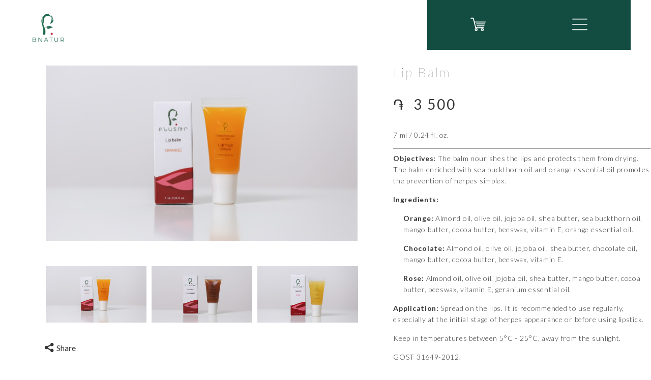

--- FILE ---
content_type: text/html; charset=UTF-8
request_url: https://www.bnatur.am/shop-1/skin-care-c140509995/lip-balm-p509075275
body_size: 31380
content:
<!DOCTYPE html>
<html class="desktop " prefix="og: http://ogp.me/ns#"
      lang="en-us"
       dir="ltr"       itemscope itemtype="http://schema.org/WebSite"
      data-page-type="pageEcommerceProduct">
<head>
            <title>Lip balm - Skin care - Bnatur</title>
<link rel="alternate" href="https://www.bnatur.am/hy/shop-1/skin-care-c140509995/lip-balm-p509075275" hreflang="hy-am"/>
<link rel="alternate" href="https://www.bnatur.am/shop-1/skin-care-c140509995/lip-balm-p509075275" hreflang="x-default"/>
<link rel="alternate" href="https://www.bnatur.am/shop-1/skin-care-c140509995/lip-balm-p509075275" hreflang="en-us"/>
<link rel="alternate" href="https://www.bnatur.am/ru/ecommerce/skin-care-c140509995/lip-balm-p509075275" hreflang="ru"/>
<meta itemprop="name" content="Lip balm - Skin care - Bnatur">
<meta name="twitter:title" content="Lip balm - Skin care - Bnatur">
<meta name="twitter:card" content="summary"/>
    <meta name="twitter:site" content="@ucraftcom"/>
<meta property="og:title" content="Lip balm - Skin care - Bnatur"/>
<meta property="og:url" content="https://www.bnatur.am/shop-1/skin-care-c140509995/lip-balm-p509075275">
    <meta property="og:type" content="website"/>
    <link rel="dns-prefetch" href="https://static.ucraft.net">
    <meta name="description" content="7 ml / 0.24 fl. oz. Objectives: The balm nourishes the lips and protects them from drying. The balm enriched with sea buckthorn oil and orange essential oil promotes the prevention of herpes simplex. Ingredients: Orange: Almond oil, olive oil, jojoba oil, shea butter, sea buckthorn oil, mango butter, cocoa butter, beeswax, vitamin E, orange essential oil. Chocolate: Almond oil, olive oil, jojoba oil, shea butter, chocolate oil, mango butter, cocoa butter, beeswax, vitamin E. Rose: Almond oil, olive oil, jojoba oil, shea butter, mango butter, cocoa butter, beeswax, vitamin E, geranium essential oil. Application: Spread on the lips. It is recommended to use regularly, especially at the initial stage of herpes appearance or before using lipstick. Keep in temperatures between 5°C - 25°C, away from the sunlight. GOST 31649-2012.">
    <meta itemprop="description" content="7 ml / 0.24 fl. oz. Objectives: The balm nourishes the lips and protects them from drying. The balm enriched with sea buckthorn oil and orange essential oil promotes the prevention of herpes simplex. Ingredients: Orange: Almond oil, olive oil, jojoba oil, shea butter, sea buckthorn oil, mango butter, cocoa butter, beeswax, vitamin E, orange essential oil. Chocolate: Almond oil, olive oil, jojoba oil, shea butter, chocolate oil, mango butter, cocoa butter, beeswax, vitamin E. Rose: Almond oil, olive oil, jojoba oil, shea butter, mango butter, cocoa butter, beeswax, vitamin E, geranium essential oil. Application: Spread on the lips. It is recommended to use regularly, especially at the initial stage of herpes appearance or before using lipstick. Keep in temperatures between 5°C - 25°C, away from the sunlight. GOST 31649-2012.">
    <meta name="twitter:description" content="7 ml / 0.24 fl. oz. Objectives: The balm nourishes the lips and protects them from drying. The balm enriched with sea buckthorn oil and orange essential oil promotes the prevention of herpes simplex. Ingredients: Orange: Almond oil, olive oil, jojoba oil, shea butter, sea buckthorn oil, mango butter, cocoa butter, beeswax, vitamin E, orange essential oil. Chocolate: Almond oil, olive oil, jojoba oil, shea butter, chocolate oil, mango butter, cocoa butter, beeswax, vitamin E. Rose: Almond oil, olive oil, jojoba oil, shea butter, mango butter, cocoa butter, beeswax, vitamin E, geranium essential oil. Application: Spread on the lips. It is recommended to use regularly, especially at the initial stage of herpes appearance or before using lipstick. Keep in temperatures between 5°C - 25°C, away from the sunlight. GOST 31649-2012.">
    <meta property="og:description" content="7 ml / 0.24 fl. oz. Objectives: The balm nourishes the lips and protects them from drying. The balm enriched with sea buckthorn oil and orange essential oil promotes the prevention of herpes simplex. Ingredients: Orange: Almond oil, olive oil, jojoba oil, shea butter, sea buckthorn oil, mango butter, cocoa butter, beeswax, vitamin E, orange essential oil. Chocolate: Almond oil, olive oil, jojoba oil, shea butter, chocolate oil, mango butter, cocoa butter, beeswax, vitamin E. Rose: Almond oil, olive oil, jojoba oil, shea butter, mango butter, cocoa butter, beeswax, vitamin E, geranium essential oil. Application: Spread on the lips. It is recommended to use regularly, especially at the initial stage of herpes appearance or before using lipstick. Keep in temperatures between 5°C - 25°C, away from the sunlight. GOST 31649-2012."/>
<meta name="generator" content="Ucraft"/>
<meta http-equiv="content-type" content="text/html; charset=utf-8"/>
<link href="https://www.bnatur.am/shop-1/skin-care-c140509995/lip-balm-p509075275" rel="canonical"/>
<script type="application/ld+json">
{
  "@context": "https://schema.org/",
  "@type": "Organization",
  "name": "Bnatur",
  "url": "https://www.bnatur.am"
}


</script>
<meta name="image" content="https://d2j6dbq0eux0bg.cloudfront.net/images/81028565/3319327260.jpg">
    <meta property="og:image" content="https://d2j6dbq0eux0bg.cloudfront.net/images/81028565/3319327260.jpg"/>
    <meta property="og:image:secure_url" content="https://d2j6dbq0eux0bg.cloudfront.net/images/81028565/3319327260.jpg"/>
    <meta itemprop="image" content="https://d2j6dbq0eux0bg.cloudfront.net/images/81028565/3319327260.jpg">
    <meta name="twitter:image" content="https://d2j6dbq0eux0bg.cloudfront.net/images/81028565/3319327260.jpg">


<meta name="viewport" content="width=device-width, initial-scale=1.0, maximum-scale=5.0, user-scalable=0"/>
<meta name="HandheldFriendly" content="true"/>
<meta name="format-detection" content="telephone=no"/>
<meta name="apple-mobile-web-app-capable" content="YES"/>

            <meta name="public-js/config/asset-manifest"
              content="%7B%22bundles%22%3A%7B%22account-engine%22%3A%7B%22assets%22%3A%5B%7B%22uri%22%3A%22https%3A%2F%2Fstatic.ucraft.net%2Ffrontend-public%2Fengines-dist%2Faccount-engine%2Fassets%2Fengine-vendor.js%22%2C%22type%22%3A%22js%22%7D%2C%7B%22uri%22%3A%22https%3A%2F%2Fstatic.ucraft.net%2Ffrontend-public%2Fengines-dist%2Faccount-engine%2Fassets%2Fengine.css%22%2C%22type%22%3A%22css%22%7D%2C%7B%22uri%22%3A%22https%3A%2F%2Fstatic.ucraft.net%2Ffrontend-public%2Fengines-dist%2Faccount-engine%2Fassets%2Fengine.js%22%2C%22type%22%3A%22js%22%7D%2C%7B%22uri%22%3A%22https%3A%2F%2Fstatic.ucraft.net%2Ffrontend-public%2Fengines-dist%2Faccount-engine%2Fassets%2Fintl%2Fintl.complete.js%22%2C%22type%22%3A%22js%22%7D%2C%7B%22uri%22%3A%22https%3A%2F%2Fstatic.ucraft.net%2Ffrontend-public%2Fengines-dist%2Faccount-engine%2Fassets%2Fintl%2Fintl.js%22%2C%22type%22%3A%22js%22%7D%2C%7B%22uri%22%3A%22https%3A%2F%2Fstatic.ucraft.net%2Ffrontend-public%2Fengines-dist%2Faccount-engine%2Fassets%2Fintl%2Fintl.min.js%22%2C%22type%22%3A%22js%22%7D%2C%7B%22uri%22%3A%22https%3A%2F%2Fstatic.ucraft.net%2Ffrontend-public%2Fengines-dist%2Faccount-engine%2Fassets%2Fintl%2Flocales%2Fen.js%22%2C%22type%22%3A%22js%22%7D%2C%7B%22uri%22%3A%22https%3A%2F%2Fstatic.ucraft.net%2Ffrontend-public%2Fengines-dist%2Faccount-engine%2Fassets%2Fintl%2Flocales%2Fhy.js%22%2C%22type%22%3A%22js%22%7D%2C%7B%22uri%22%3A%22https%3A%2F%2Fstatic.ucraft.net%2Ffrontend-public%2Fengines-dist%2Faccount-engine%2Fassets%2Fintl%2Flocales%2Fru.js%22%2C%22type%22%3A%22js%22%7D%5D%7D%2C%22assets%22%3A%7B%22assets%22%3A%5B%5D%7D%7D%7D"/>
        <meta name="public-js/config/environment"
              content="%7B%22modulePrefix%22%3A%22public-js%22%2C%22environment%22%3A%22production%22%2C%22rootURL%22%3A%22/%22%2C%22locationType%22%3A%22hash%22%2C%22EmberENV%22%3A%7B%22FEATURES%22%3A%7B%7D%2C%22EXTEND_PROTOTYPES%22%3A%7B%22Date%22%3Afalse%7D%7D%2C%22APP%22%3A%7B%22name%22%3A%22public-js%22%2C%22version%22%3A%220.0.0+56cc87f8%22%7D%2C%22torii%22%3A%7B%22providers%22%3A%7B%22vk-oauth2%22%3A%7B%22apiKey%22%3A%22%22%2C%22redirectUri%22%3A%22%22%7D%2C%22facebook-oauth2%22%3A%7B%22apiKey%22%3A%22%22%2C%22redirectUri%22%3A%22%22%7D%2C%22google-oauth2%22%3A%7B%22apiKey%22%3A%22%22%2C%22redirectUri%22%3A%22%22%2C%22scope%22%3A%22profile%20email%22%7D%7D%7D%2C%22exportApplicationGlobal%22%3Afalse%2C%22ember-modal-dialog%22%3A%7B%7D%7D"/>
        <meta name="account-engine/config/environment"
              content="%7B%22modulePrefix%22%3A%22account-engine%22%2C%22environment%22%3A%22production%22%2C%22torii%22%3A%7B%22disableRedirectInitializer%22%3Atrue%7D%7D"/>
    
<meta name="robots" content="index, follow"/>


<link rel="icon" type="image/png"
      href="https://static.ucraft.net/fs/ucraft/userFiles/bnatur/images/favicon.png?v=1665946419"/>
    <link rel="preload" href="https://fonts.googleapis.com/css?family=Abril+Fatface:400,600,700,800|Lato:400,300,300italic,700,700italic,400italic,100italic,100,900,900italic:400,600,700,800|Lora:400,700,700italic,400italic:400,600,700,800|Montserrat:400,700,400italic:400,600,700,800|Open+Sans:400,600,600italic,700,800,400italic:400,600,700,800|Oswald:400,700:400,600,700,800|Playfair+Display:400,700italic,700,400italic:400,600,700,800|Raleway:400,700:400,600,700,800|Roboto:400,700,700italic,400italic:400,600,700,800|Ubuntu:400,700,700italic,400italic" as="style" onload="this.onload=null;this.rel='stylesheet'"/>

<link rel="preload" as="style" type="text/css" href="https://static.ucraft.net/assets/css/public.css?v=1739989674">
<link rel="stylesheet" type="text/css" href="https://static.ucraft.net/assets/css/public.css?v=1739989674">
<link rel="preload" as="style" type="text/css" href="https://static.ucraft.net/fs/ucraft/userFiles/bnatur/css/public-en.css?v=1670918424">
<link rel="stylesheet" type="text/css" href="https://static.ucraft.net/fs/ucraft/userFiles/bnatur/css/public-en.css?v=1670918424">






<script>
    window.currentLanguage = 'en-us';
    window.currentLanguagePrefix = 'en';

    let renderCustomCodeOnClientDomain = "";
    window.renderCustomCodeOnClientDomain = !renderCustomCodeOnClientDomain ? 0 : parseInt(renderCustomCodeOnClientDomain);
    var ecommerceAssetsDomain = 'https://d2j6dbq0eux0bg.cloudfront.net';
    var typographyTranslations = {"typography.headings":"Headings","typography.heading1":" Heading 1","typography.heading2":" Heading 2","typography.heading3":" Heading 3","typography.heading4":" Heading 4","typography.heading5":" Heading 5","typography.heading6":" Heading 6","typography.paragraphStyling":"Paragraph styling","typography.paragraphText":"Lorem ipsum dolor sit amet, consectetur adipisicing elit, sed do <a href='javascript:void(0)'>eiusmod incididunt<\/a> ut labore et dolore magna aliqua. Ut enim ad minim veniam, quis nostrud exercitation ullamco laboris nisi ut aliquip ex ea commodo consequat.","typography.copiedText":"Text copied","typography.copyToClipboard":"Copy to Clipboard"};
</script>

    

<script type="text/javascript">

    
    function tryToRedirectToRightLanguage(languagePrefix) {

        if (isCustomDomain()) {

            const cookies = getCookieObject();

            var lastLanguage = languagePrefix;

            if (!lastLanguage) {
                lastLanguage = getLastLanguageFromCookies(cookies);
            }

            var languagesObj = JSON.parse(window.hrefLangRelations);

            const defaultLanguagePrefix = getDefaultLanguagePrefix();

            const assignedLangPrefix = getAssignedLangPrefix();

            if (languagesObj.routPrefix && languagesObj.urls.hasOwnProperty(languagesObj.routPrefix)) {
                if (lastLanguage !== languagesObj.routPrefix || defaultLanguagePrefix == languagesObj.routPrefix
                    || assignedLangPrefix === lastLanguage) {

                    var url = languagesObj.urls[languagesObj.routPrefix];

                    if (url === decodeURI(window.location.origin + window.location.pathname).replace(/\/$/, "")) {
                        if (assignedLangPrefix === languagesObj.routPrefix || defaultLanguagePrefix == languagesObj.routPrefix) {
                            url = url.replace('/' + languagesObj.routPrefix, '');
                            setLanguageCookie(languagesObj.routPrefix, url);
                        } else {
                            setLanguageCookie(languagesObj.routPrefix, null);
                        }
                    } else {
                        setLanguageCookie(languagesObj.routPrefix, url);
                    }
                }

                return false;

            } else {
                var hrefLangPrefix = '';

                for (var languageCode in languagesObj.urls) {
                    if (lastLanguage) {
                        if (lastLanguage === languageCode
                            // && defaultLanguagePrefix !== lastLanguage
                            && languagesObj.currentPrefix !== languageCode) {
                            window.location.replace(languagesObj.urls[languageCode]);
                            return false;
                        }
                    } else {
                        if (languagesObj.type == "2") {
                            hrefLangPrefix = languageCode.split('-').pop();
                        } else {
                            hrefLangPrefix = languageCode
                        }
                        if (defaultLanguagePrefix !== languagesObj.detectedPrefix
                            && languagesObj.currentPrefix !== hrefLangPrefix) {
                            if (hrefLangPrefix === languagesObj.detectedPrefix) {
                                if(languagesObj.currentUrl !== languagesObj.urls[languageCode]){
                                    window.location.replace(languagesObj.urls[languageCode]);
                                    return false;
                                }
                            } else {
                                for (var code in languagesObj.additionalCodes) {
                                    var currentCode = languagesObj.additionalCodes[code];

                                    currentCode.forEach(item => {
                                        if (item.includes(`-${languagesObj.detectedPrefix}`) &&
                                            defaultLanguagePrefix !== languagesObj.detectedPrefix &&
                                            languagesObj.currentPrefix !== hrefLangPrefix) {
                                            window.location.replace(languagesObj.urls[code]);
                                            return false;
                                        }
                                    });
                                }
                            }
                        }
                    }
                }
            }
        }
    }

    function getCookieObject() {
        const cookies = document.cookie;

        return cookies.split('; ').map((item) => {
            let [key, value] = item.split('=');
            return {[key]: value};
        });
    }

    function getLastLanguageFromCookies(cookies) {
        let lastLanguage = null;

        for (cookie of cookies) {
            if (cookie['lastlanguage']) {
                lastLanguage = cookie['lastlanguage'];
                break;
            }
        }

        return lastLanguage;
    }

    function isCustomDomain() {
        return 1;
    }

    function getDefaultLanguagePrefix() {
        return "en";
    }

    function getAssignedLangPrefix() {
        return ""
    }

    function setLanguageCookie(prefix, url) {
        var d = new Date();
        var hour = 20;
        d.setTime(d.getTime() + (hour * 60 * 60 * 1000));
        var cookieExpireDate = "expires=" + d.toString();
        document.cookie = "lastlanguage=" + prefix + ";path=/; " + cookieExpireDate;
        if (url) {
            window.location.replace(url);
        }
    }
</script>


        </head>
<body class="desktop  txlive " >




<div class="main-container">
<div class="main-body">
<div class="main-layout
 header-overlap ">
            <div class="layers-container">
                            <div class="layer">
                    <div class="off-canvas right-alignment off-canvas-container"
     style="display:none; background:rgba(0, 0, 0, 0.23); width:100vw;">
     <div class="off-canvas-close uci-close">
        <svg fill="#FFFFFF" xmlns="http://www.w3.org/2000/svg" width="1em" height="1em" viewBox="0 0 24 24">
           <defs>
               <clipPath>
                   <rect width="1em" height="1em" transform="translate(971 2389)">
                   </rect>
               </clipPath>
           </defs>
           <g transform="translate(-971 -2389)">
               <path
                   d="M20.5,23.124l-8.834,8.834a1.852,1.852,0,1,1-2.618-2.619L17.887,20.5,9.053,11.671a1.851,1.851,0,1,1,2.618-2.618L20.5,17.887l8.834-8.834a1.852,1.852,0,1,1,2.619,2.618L23.124,20.5l8.834,8.834a1.852,1.852,0,1,1-2.619,2.619Z"
                   transform="translate(962.495 2380.495)">
               </path>
           </g>
       </svg>
   </div>
            <div class="off-canvas-inner-container native-scroll-box y-scroll">
                                        <div class="uc-row-wrapper">
                <div
                    class="uc-row   last                        backgroundCover 
                    
                                            " data-id="41"
                                        style="  "

                >
                    <div id="r41" class="row-container ">
                        <div class="row mainRow "
                                                          style="">
                                                                                                                                <div
    class="column col-sm-12 "
    dataColumn-id="56"
        style="      background: rgba(0, 0, 0, 0.12); "
>
        <div class="column-container "

         style="" aria-label="column" role="contentinfo">
                                                                                    
                        <div
                            class="module-container   only-mobile   align-right ModuleNavigation
                             first   last                             "
                                                            style=" padding: 0px 40px 0px 0px  "
                                                        aria-label="module container" role="contentinfo"
                            id="m131"
                        >

                            <div
                                class="   module ModuleNavigation "
                                dataModule-id="131"

                                                                
                                >

                                <input type="hidden" class="standard-navigation">
<style>
        		#navigation-131 > .standard-view > .navigation > .page > .page-children {
        background: rgba(241, 241, 241, 0);
    }
    #navigation-131 > .standard-view > .navigation > .page > .page-children > .page > ul {
        background: rgba(241, 241, 241, 0);
    }
            
        #navigation-131 .navigation > li.has-childes.page > ul a {
        padding: 0 15px;
    }

        
                        #navigation-131 .navigation > li.has-childes.page > ul.page-children:after {
                height: 10px;
            }
            #navigation-131 ul.open-to-top::after {
                position: absolute;
                bottom: -10px;
            }
            	#navigation-131 .page a {
        color: rgb(255, 255, 255);
        font-size: 22px;
        font-weight: 400;
        letter-spacing: 0px;
        text-transform: uppercase;
    }

    #navigation-131 .page a .uci-dropdown-arrow-down svg {
        fill: rgb(255, 255, 255);
    }

            #navigation-131 > nav > ul > li.page:not(:last-child) {
                        margin-bottom: 20px;
            }
    #navigation-131 > nav > ul > li:first-child:nth-last-child(1) {
                          margin-bottom: 40px;
            }
    #navigation-131 li.page > a:hover {
        color: rgba(0, 60, 170, 0) !important;
    }
    #navigation-131 li.page.active > a {
        color: rgb(206, 187, 173);
    }
    #navigation-131 li.page.active > a:hover {
        color: #f1f1f1 !important;
    }
    #navigation-131 li.page.active > a {
        color: rgb(206, 187, 173);
    }

    #navigation-131 li.page.active > a:hover {
        color: #f1f1f1 !important;
    }
    #navigation-131 li.page > ul.page-children li.page a {
        color: rgb(255, 255, 255);
    }
    #navigation-131 li.page > ul.page-children li.page a .uci-dropdown-arrow-down svg {
        fill: rgb(255, 255, 255);
    }
    #navigation-131 li.page > ul.page-children > li.page a:hover,
    #navigation-131 li.page > ul.page-children > li.page > ul.page-children > li.page a:hover {
        color: #959595     !important;
    }
    #navigation-131 li.page > ul.page-children > li.page.active > a,
    #navigation-131 li.page > ul.page-children > li.page > ul.page-children > li.page.active > a {
        color: #353535;
    }

    #navigation-131 li.page > ul.page-children > li.page.active > a:hover,
    #navigation-131 li.page > ul.page-children > li.page > ul.page-children > li.page.active > a:hover {
        color: #959595     !important;
    }
    #navigation-131 .subMenu__show:before,
    #navigation-131 .subMenu__horizontal-arrow-left:before,
    #navigation-131 .subMenu__horizontal-arrow-right:before,
    #navigation-131 li.page > ul.page-children > li.has-childes > .page-children.pagesArrows > li:first-child:before {
        color: rgba(241, 241, 241, 0);
    }

            #navigation-131 li.page > ul.page-children > li.page > a {
                          color: rgb(255, 255, 255);
                                 font-size: 16px;
        }

    
        #navigation-131 li.page > ul.page-children > li.page > a {
        font-weight: 400;
    }

            #navigation-131 li.page ul.page-children .page {
        padding-top: 5px;
        padding-bottom: 5px;
    }

    #navigation-131 li.page ul.page-children .page:last-child {
        padding-bottom: 5px;
    }

    #navigation-131 li.has-childes.page > a > .uci-dropdown-arrow-down svg {
        width: 12px;
        height: 12px;
        line-height: 18px;
    }

    #navigation-131 li.has-childes.page > .page-children.pagesArrows > .has-childes > a > .uci-dropdown-arrow-down svg {
        width: 9px;
        height: 9px;
        line-height: 16px;
    }

    #navigation-131 li.has-childes.page > .page-children li > a,
    #navigation-131 li.has-childes.page > .page-children li {
        text-align: left;
    }

                 #navigation-131 li.page {
        text-align: right ;;
    }
    </style>

<div id="navigation-131"
     class="navigation-inner
                 in-canvas         vertical standard
             "
     data-stretch-labels=""
 >
    
                    <nav class="standard-view ">
            <ul class="navigation" style="font-family: Lato;" itemscope itemtype="https://www.schema.org/SiteNavigationElement">
                                                                                                                    <li class="page subMenu__item show left
                                                                "
        data-anchor=""
        itemprop="name">
        <a class="nav-item left "
           href="https://www.bnatur.am"
           itemprop="url"
           data-page-type="pageBlank"
           data-link = ""
                                            tabindex="0"
                   >

            Home
                    </a>
                    </li>
                                                                                                                            <li class="page subMenu__item show left
                                                                "
        data-anchor=""
        itemprop="name">
        <a class="nav-item left "
           href="https://www.bnatur.am/shop-1"
           itemprop="url"
           data-page-type="pageEcommerceProducts"
           data-link = ""
                                            tabindex="0"
                   >

            Shop
                    </a>
                    </li>
                                                                                                                                                                                                                                                        </ul>
        </nav>
    </div>
                                </div>
                        </div>
                                                                            </div>
</div>
                                                                                                                        </div>
                    </div>
                    
                                                                
                                    </div>
            </div>
                                </div>
    </div>
                </div>
                    </div>
    
                <div class="header-and-main-rows  ">
                    <header class="header-rows  header-overlapped "
                 style=" ">

                
                
                
                                                            <div class="header-row-wrapper">
                        <div class="uc-row-wrapper">
                <div
                    class="uc-row                          header-row  
                    
                                            header-row-fix
                        " data-id="1"
                                        style="   margin-bottom:0vh;   background:transparent; "

                >
                    <div id="r1" class="row-container  container ">
                        <div class="row headerRow "
                                                          style="">
                                                                                                                                <div
    class="column col-xs-8 "
    dataColumn-id="1"
        style="  padding:0px 0px;     "
>
        <div class="column-container vertical-bottom"

         style=" margin-bottom:0px; " aria-label="column" role="contentinfo">
                                                                                    
                        <div
                            class="module-container   only-mobile   align-left ModuleLogo
                             first   last                             "
                                                            style=" padding: 0px 40px 0px 0px  "
                                                        aria-label="module container" role="contentinfo"
                            id="m1"
                        >

                            <div
                                class="   module ModuleLogo "
                                dataModule-id="1"

                                                                 style="display:block;max-width:110px;"
                                
                                >

                                <a href='https://www.bnatur.am'>
                    <div class="fixed-ratio" style="padding-bottom: 89.147286821705%">
                <img
                    width="110px"
                    height="98px"
                    data-logo-element
                    class="fixed-ratio-content"
                    src="https://static.ucraft.net/fs/ucraft/userFiles/bnatur/images/logo.png?v=1667333381"
                    alt="Bnatur"
                />
            </div>
            </a>
                                </div>
                        </div>
                                                                            </div>
</div>
                                                                                                        <div
    class="column col-xs-2 "
    dataColumn-id="2"
        style="  padding:0px 0px;      background: rgb(19, 76, 65); "
>
        <div class="column-container "

         style="" aria-label="column" role="contentinfo">
                                                                                    
                        <div
                            class="module-container   only-mobile   align-center ModuleEcommerceCart
                             first   last                             "
                                                            style=" padding: 0px 40px 0px 40px  "
                                                        aria-label="module container" role="contentinfo"
                            id="m2"
                        >

                            <div
                                class="   module ModuleEcommerceCart "
                                dataModule-id="2"

                                                                
                                >

                                <link rel="stylesheet" type="text/css" href="https://static.ucraft.net/assets/css/ecommerce.css?v=1739989674">

    <script>
    var hasActiveStore = 1;
    var activeStoreErrorMeesage = 'You haven’t activated your online store yet.';
    var activeStoreErrorMeesageOk = 'OK';
</script>

            <script type="text/javascript">
            var ecwid_sso_profile = window.localStorage.getItem('ecommerce_payload') ? window.localStorage.getItem('ecommerce_payload') : '';

            window.addEventListener('load', (event) => {
                getEcommerceSSOPayload();
            });

            function getEcommerceSSOPayload(setSsoProfile = false) {
                api.publicCall('default', 'Ecommerce', 'getPayload', {}, function (response) {
                    if (response.type === 1 && response.data.payload !== undefined) {
                        setEcommerceSSOPayload(response.data.payload);

                        if (setSsoProfile && window.Ecwid.setSsoProfile) {
                            window.Ecwid.setSsoProfile(response.data.payload);
                        }
                    }
                }, 'get');
            }

            function setEcommerceSSOPayload(payload) {
                window.localStorage.setItem('ecommerce_payload', payload);
            }

            setInterval(function () {
                getEcommerceSSOPayload();
            }, 9*60*1000);
        </script>
        
        

<script>
    var ecommercePriceFormat = {"currency":"AMD","currencyPrefix":"\u058f","currencySuffix":"","currencyGroupSeparator":" ","currencyDecimalSeparator":".","currencyPrecision":2,"currencyTruncateZeroFractional":true,"currencyRate":0.002465066,"weightUnit":"KILOGRAM","weightGroupSeparator":" ","weightDecimalSeparator":".","weightTruncateZeroFractional":true,"timeFormat":"hh:mm a","dateFormat":"MMM d, yyyy","timezone":"Asia\/Yerevan","dimensionsUnit":"CM","volumeUnit":"ML","orderNumberPrefix":"","orderNumberSuffix":"","orderNumberMinDigitsAmount":0,"orderNumberNextNumber":234,"addressFormat":{"plain":"%NAME%, %COMPANY_NAME%, %STREET%, %CITY%, %STATE_NAME%, %POSTAL%, %COUNTRY_NAME%","multiline":"%NAME%\n%COMPANY_NAME%\n%STREET%\n%CITY%, %STATE_NAME%, %POSTAL%\n%COUNTRY_NAME%"}};var ecommerceComparePriceLabel = "was";</script>
    <div class="icon flex" style="width:30px;" tabindex="0" onclick="openCartPopUp(event)" onkeydown="openCartPopUp(event)">
        <div style="width:30px;height:30px;color:#FFFFFF;fill:#FFFFFF;">
            <?xml version="1.0" encoding="iso-8859-1"?>
<!-- Generator: Adobe Illustrator 21.0.0, SVG Export Plug-In . SVG Version: 6.00 Build 0)  -->
<svg version="1.1" id="Layer_1" xmlns="http://www.w3.org/2000/svg" xmlns:xlink="http://www.w3.org/1999/xlink" x="0px" y="0px"
	 viewBox="0 0 73.1 64" enable-background="new 0 0 73.1 64" xml:space="preserve">
<g>
	<path fill="#202020" d="M70.9,18.3H20.1L15.9,1.7c-0.3-1-1.2-1.7-2.2-1.7H2.3C1,0,0,1,0,2.3s1,2.3,2.3,2.3h9.6l11,44
		c0.3,1,1.2,1.7,2.2,1.7h2.3h29.7h4.6c1.3,0,2.3-1,2.3-2.3s-1-2.3-2.3-2.3H26.9l-5.7-22.9h49.6c1.3,0,2.3-1,2.3-2.3
		C73.1,19.3,72.1,18.3,70.9,18.3z"/>
	<path fill="#202020" d="M20.6,57.1c0,3.8,3.1,6.9,6.9,6.9s6.9-3.1,6.9-6.9s-3.1-6.9-6.9-6.9S20.6,53.4,20.6,57.1z M27.4,54.9
		c1.3,0,2.3,1,2.3,2.3s-1,2.3-2.3,2.3s-2.3-1-2.3-2.3S26.2,54.9,27.4,54.9z"/>
	<path fill="#202020" d="M50.3,57.1c0,3.8,3.1,6.9,6.9,6.9s6.9-3.1,6.9-6.9s-3.1-6.9-6.9-6.9S50.3,53.4,50.3,57.1z M57.1,54.9
		c1.3,0,2.3,1,2.3,2.3s-1,2.3-2.3,2.3c-1.3,0-2.3-1-2.3-2.3S55.9,54.9,57.1,54.9z"/>
	<path fill="#202020" d="M67.8,27.5H29.7c-1.3,0-2.3,1-2.3,2.3c0,1.3,1,2.3,2.3,2.3h38.1c1.3,0,2.3-1,2.3-2.3
		C70.1,28.5,69.1,27.5,67.8,27.5z"/>
	<path fill="#202020" d="M64.8,36.6H32c-1.3,0-2.3,1-2.3,2.3s1,2.3,2.3,2.3h32.8c1.3,0,2.3-1,2.3-2.3S66,36.6,64.8,36.6z"/>
</g>
</svg>

        </div>
            </div>
                                </div>
                        </div>
                                                                            </div>
</div>
                                                                                                        <div
    class="column col-xs-2 "
    dataColumn-id="3"
        style="  padding:0px 0px;      background: rgb(19, 76, 65); "
>
        <div class="column-container "

         style="" aria-label="column" role="contentinfo">
                                                                                    
                        <div
                            class="module-container   only-mobile   align-center ModuleNavigation
                             first   last                             "
                                                            style=" padding: 0px 40px 0px 40px  "
                                                        aria-label="module container" role="contentinfo"
                            id="m3"
                        >

                            <div
                                class="   module ModuleNavigation "
                                dataModule-id="3"

                                                                
                                >

                                <input type="hidden" class="burger-navigation">
<style>
        		#navigation-3 > .standard-view > .navigation > .page > .page-children {
        background: #f1f1f1;
    }
    #navigation-3 > .standard-view > .navigation > .page > .page-children > .page > ul {
        background: #f1f1f1;
    }
            
        #navigation-3 .navigation > li.has-childes.page > ul a {
        padding: 0 15px;
    }

        
                        #navigation-3 .navigation > li.has-childes.page > ul.page-children:after {
                height: 10px;
            }
            #navigation-3 ul.open-to-top::after {
                position: absolute;
                bottom: -10px;
            }
            	#navigation-3 .page a {
        color: #353535;
        font-size: 18px;
        font-weight: 300;
        letter-spacing: 3px;
        text-transform: uppercase;
    }

    #navigation-3 .page a .uci-dropdown-arrow-down svg {
        fill: #353535;
    }

            #navigation-3 > nav > ul > li.page:not(:last-child) {
                        margin-right: 25px;
            }
    #navigation-3 > nav > ul > li:first-child:nth-last-child(1) {
            }
    #navigation-3 li.page > a:hover {
        color: #959595 !important;
    }
    #navigation-3 li.page.active > a {
        color: #353535;
    }
    #navigation-3 li.page.active > a:hover {
        color: #959595 !important;
    }
    #navigation-3 li.page.active > a {
        color: #353535;
    }

    #navigation-3 li.page.active > a:hover {
        color: #959595 !important;
    }
    #navigation-3 li.page > ul.page-children li.page a {
        color: #353535;
    }
    #navigation-3 li.page > ul.page-children li.page a .uci-dropdown-arrow-down svg {
        fill: #353535;
    }
    #navigation-3 li.page > ul.page-children > li.page a:hover,
    #navigation-3 li.page > ul.page-children > li.page > ul.page-children > li.page a:hover {
        color: #959595     !important;
    }
    #navigation-3 li.page > ul.page-children > li.page.active > a,
    #navigation-3 li.page > ul.page-children > li.page > ul.page-children > li.page.active > a {
        color: #353535;
    }

    #navigation-3 li.page > ul.page-children > li.page.active > a:hover,
    #navigation-3 li.page > ul.page-children > li.page > ul.page-children > li.page.active > a:hover {
        color: #959595     !important;
    }
    #navigation-3 .subMenu__show:before,
    #navigation-3 .subMenu__horizontal-arrow-left:before,
    #navigation-3 .subMenu__horizontal-arrow-right:before,
    #navigation-3 li.page > ul.page-children > li.has-childes > .page-children.pagesArrows > li:first-child:before {
        color: #f1f1f1;
    }

            #navigation-3 li.page > ul.page-children > li.page > a {
                          color: #353535;
                                 font-size: 12px;
        }

    
        #navigation-3 li.page > ul.page-children > li.page > a {
        font-weight: 400;
    }

            #navigation-3 li.page ul.page-children .page {
        padding-top: 10px;
        padding-bottom: 10px;
    }

    #navigation-3 li.page ul.page-children .page:last-child {
        padding-bottom: 10px;
    }

    #navigation-3 li.has-childes.page > a > .uci-dropdown-arrow-down svg {
        width: 10px;
        height: 10px;
        line-height: 14px;
    }

    #navigation-3 li.has-childes.page > .page-children.pagesArrows > .has-childes > a > .uci-dropdown-arrow-down svg {
        width: 7px;
        height: 7px;
        line-height: 12px;
    }

    #navigation-3 li.has-childes.page > .page-children li > a,
    #navigation-3 li.has-childes.page > .page-children li {
        text-align: center;
    }

             </style>

<div id="navigation-3"
     class="navigation-inner
                        horizontal burger
             "
     data-stretch-labels=""
 >
            <div class="off-canvas-button icon" aria-label="off canvas button" role="button" data-selector="off-canvas-3" data-attribute="right" style="width:30px;height:30px;color:#FFFFFF;fill:#FFFFFF;" tabindex="0">
            <svg viewbox="0 0 100 75.50189208984375" version="1.1" xmlns="http://www.w3.org/2000/svg" xmlns:xlink="http://www.w3.org/1999/xlink"><g transform="scale(1.9229290867084452)"><g><path fill="#000000" d="M25.498,33.368h49.004c0.828,0,1.5-0.671,1.5-1.5s-0.672-1.5-1.5-1.5H25.498c-0.828,0-1.5,0.671-1.5,1.5   S24.67,33.368,25.498,33.368z" transform="translate(-23.99799919128418,-30.368000030517578)"></path><path fill="#000000" d="M74.502,48.5H25.498c-0.828,0-1.5,0.671-1.5,1.5s0.672,1.5,1.5,1.5h49.004c0.828,0,1.5-0.671,1.5-1.5   S75.33,48.5,74.502,48.5z" transform="translate(-23.99799919128418,-30.368000030517578)"></path><path fill="#000000" d="M74.502,66.632H25.498c-0.828,0-1.5,0.671-1.5,1.5s0.672,1.5,1.5,1.5h49.004c0.828,0,1.5-0.671,1.5-1.5   S75.33,66.632,74.502,66.632z" transform="translate(-23.99799919128418,-30.368000030517578)"></path></g></g></svg>
        </div>
    
    </div>
                                </div>
                        </div>
                                                                            </div>
</div>
                                                                                                                        </div>
                    </div>
                    
                    
                                    </div>
            </div>
                    </div>
                                                    </header>
                            <main class="main-rows">
                                                                                                            
                                                     <div class="uc-row-wrapper">
                <div
                    class="uc-row     last                       
                    
                                            " data-id="5"
                                        style="   margin-bottom:22.47191011236vh;  "

                >
                    <div id="r5" class="row-container ">
                        <div class="row mainRow "
                                                          style="">
                                                                                                                                <div
    class="column col-sm-12 "
    dataColumn-id="9"
        style="     "
>
        <div class="column-container vertical-top"

         style=" margin-top:4.2598509052183vh; " aria-label="column" role="contentinfo">
                                                                                    
                        <div
                            class="module-container   only-mobile   align-left ModuleEcommerceProduct
                             first   last                             "
                                                            style=" padding: 0px 0px 0px 40px  "
                                                        aria-label="module container" role="contentinfo"
                            id="m13"
                        >

                            <div
                                class="   module ModuleEcommerceProduct "
                                dataModule-id="13"

                                                                 style="display:block;max-width:1322px;"
                                
                                >

                                <style>
    form[data-module-id='13'] .product-item .product-item-container .product-item-info-container .product-item-info .variants-container .form-group .form-element:not(:last-child) {
        margin-bottom: 30px;
    }

    #module-ecommerce-product-13 .img-sale-label:before {
        border-color: #FFF transparent transparent transparent;
    }

    #module-ecommerce-product-13 .img-sale-label span {
        color: #000;
        font-size: 14px;
        
    }

    #module-ecommerce-product-13 .ecommerce-product-attributes {
        font-size:14px;
        color:#353535 !important;
    }

            #module-ecommerce-product-13 .ecommerce-product-attributes .ecommerce-product-attribute:not(:last-child) {
            margin-bottom: 30px;
        }
    ;
</style>


                

            <input
            type="hidden"
            aria-label="area-images"
            class="product-images-data"
            value="[{&quot;src&quot;:&quot;https:\/\/d2j6dbq0eux0bg.cloudfront.net\/images\/81028565\/3319327260.jpg&quot;},{&quot;src&quot;:&quot;https:\/\/d2j6dbq0eux0bg.cloudfront.net\/images\/81028565\/3319328250.jpg&quot;},{&quot;src&quot;:&quot;https:\/\/d2j6dbq0eux0bg.cloudfront.net\/images\/81028565\/3319324522.jpg&quot;}]"
        />
    
    <form action="" data-module-id="13">
        <div class="product-item" id="module-ecommerce-product-13" data-module-id="13"
             data-id="50">
            <div class="product-item-container  row">
                                    <div class="image-container  col-sm-7 ">
                        <div class="text-image-padding"
                             style="margin-right: 10px !important;margin-bottom: 10px !important">
                                                            <div class="product-item-image-big-container">
                                    <div class="product-item-image-ratio"
                                         style="padding-top: 56.25%;">
                                        <div class="product-item-image product-item-image-big flexslider">
                                                                                        <div class="slider-big" data-slick-initial-slide="0">
                                                                                                                                                                                                                                                                        <div
                                                                class="product-gallery-image"
                                                                data-src="https://d2j6dbq0eux0bg.cloudfront.net/images/81028565/3319327260.jpg"
                                                                data-name="Lip balm"
                                                                data-alt="E-commerce Product Image"
                                                            >
                                                                <img
                                                                    class="image"
                                                                    loading="lazy"
                                                                    src="https://d2j6dbq0eux0bg.cloudfront.net/images/81028565/3319327260.jpg"
                                                                    data-id="0"
                                                                    data-index="0"
                                                                    alt="E-commerce Product Image"
                                                                />
                                                            </div>
                                                                                                                                                                                                                                <div
                                                                class="product-gallery-image"
                                                                data-src="https://d2j6dbq0eux0bg.cloudfront.net/images/81028565/3319328250.jpg"
                                                                data-name="Lip balm"
                                                                data-alt="E-commerce Product Image"
                                                            >
                                                                <img
                                                                    class="image"
                                                                    loading="lazy"
                                                                    src="https://d2j6dbq0eux0bg.cloudfront.net/images/81028565/3319328250.jpg"
                                                                    data-id="1"
                                                                    data-index="1"
                                                                    alt="E-commerce Product Image"
                                                                />
                                                            </div>
                                                                                                                                                                                                                                <div
                                                                class="product-gallery-image"
                                                                data-src="https://d2j6dbq0eux0bg.cloudfront.net/images/81028565/3319324522.jpg"
                                                                data-name="Lip balm"
                                                                data-alt="E-commerce Product Image"
                                                            >
                                                                <img
                                                                    class="image"
                                                                    loading="lazy"
                                                                    src="https://d2j6dbq0eux0bg.cloudfront.net/images/81028565/3319324522.jpg"
                                                                    data-id="2"
                                                                    data-index="2"
                                                                    alt="E-commerce Product Image"
                                                                />
                                                            </div>
                                                                                                                                                                                                        </div>
                                                                                            <div class="img-sale-label  hide ">
                                                    <span>SALE</span>
                                                </div>
                                                                                    </div>
                                    </div>
                                </div>

                                                                    <div class="product-item-images slider-small-wrapper">
                                        <style>
                                            #module-ecommerce-product-13 .small-image-container {
                                                padding-top: 56.25%;
                                            }
                                        </style>
                                        <div class="slider-small">
                                                                                                                                                <div class="product-item-image-small">
                                                        <div class="small-image-container">
                                                            <img
                                                                class="image"
                                                                loading="lazy"
                                                                src="https://d2j6dbq0eux0bg.cloudfront.net/images/81028565/3319327260.jpg"
                                                                alt="E-commerce Product Image"
                                                            />
                                                        </div>
                                                    </div>
                                                                                                                                                                                                <div class="product-item-image-small">
                                                        <div class="small-image-container">
                                                            <img
                                                                class="image"
                                                                loading="lazy"
                                                                src="https://d2j6dbq0eux0bg.cloudfront.net/images/81028565/3319328250.jpg"
                                                                alt="E-commerce Product Image"
                                                            />
                                                        </div>
                                                    </div>
                                                                                                                                                                                                <div class="product-item-image-small">
                                                        <div class="small-image-container">
                                                            <img
                                                                class="image"
                                                                loading="lazy"
                                                                src="https://d2j6dbq0eux0bg.cloudfront.net/images/81028565/3319324522.jpg"
                                                                alt="E-commerce Product Image"
                                                            />
                                                        </div>
                                                    </div>
                                                                                                                                    </div>
                                                                            </div>
                                                                                        
<div class="ecommerce-margin-controller click-overrider">
    <div style="height: 30px"   class="margin-container"></div>
</div>

<div class="product-thumbnail">
    <div class="share">
        <span style=" color:#353535; ">
            <svg class="uci-sharingicons" width="26" fill="currentColor" height="26" viewBox="0 0 32 32" xmlns="http://www.w3.org/2000/svg">
                <path
                    d="M21.21 19.1289C20.1263 19.1136 19.1341 19.5258 18.4016 20.2126C18.31 20.2889 18.188 20.3043 18.0811 20.2584L11.5333 16.8701C11.5945 16.5954 11.625 16.3054 11.625 16.0001C11.625 15.7559 11.6098 15.5118 11.5638 15.2828C11.5486 15.1606 11.5943 15.0386 11.7011 14.9928L18.0353 11.7113C18.1421 11.6501 18.2641 11.6808 18.3558 11.7571C19.119 12.4744 20.157 12.9019 21.2863 12.8713C23.4231 12.7949 25.1326 11.0549 25.1936 8.9181C25.2548 6.6286 23.4078 4.7666 21.149 4.7666C18.9053 4.7666 17.1041 6.58293 17.1041 8.81127C17.1041 8.84177 17.1041 8.8876 17.1041 8.9181C17.1041 9.02493 17.0583 9.13177 16.9515 9.1776L10.1746 12.6881C10.083 12.7339 9.97629 12.7339 9.88462 12.6729C9.18245 12.1846 8.32779 11.9098 7.41195 11.9556C5.29029 12.0319 3.58095 13.7873 3.51979 15.9088C3.45862 18.1983 5.30562 20.0603 7.56462 20.0603C8.43462 20.0603 9.25879 19.7856 9.91512 19.3124C10.0068 19.2513 10.1135 19.2513 10.2051 19.2971L16.9361 22.7923C17.0278 22.8381 17.0888 22.9449 17.0888 23.0518C17.0888 23.1129 17.0888 23.1586 17.0888 23.2196C17.0888 25.4633 18.9051 27.2643 21.1336 27.2643C23.3621 27.2643 25.1783 25.4631 25.1783 23.2348C25.2241 20.9911 23.4231 19.1748 21.21 19.1289V19.1289Z"
                        />
            </svg>
            Share
        </span>
        <div class="sharing-icons icon">
            <a
                href="http://www.facebook.com/sharer.php?u=https://www.bnatur.am/shop-1/skin-care-c140509995/lip-balm-p509075275"
                title="sharing-icon-facebook"
                target="_blank"
                rel="noopener noreferrer"
                class="uci-facebook-default"
            >
                <svg width="26" height="26" viewBox="0 0 256 256" fill="currentColor" xmlns="http://www.w3.org/2000/svg">
                    <path
                        d="M167.556 127.809H141.562V221H104.311V128.27H85V96.4799H104.426V71.615C104.426 48.2596 116.916 36 144.547 36H170.218V68.3773H149.985C142.933 68.3773 141.309 71.3846 141.309 78.6666V96.4108H169.988L167.556 127.855V127.809Z"  />
                </svg>
            </a>
            <a
                href="http://twitter.com/intent/tweet?text=7 ml / 0.24 fl. oz. Objectives: The balm nourishes the lips and protects them from drying. The balm enriched with sea buckthorn oil and orange essential oil promotes the prevention of herpes simplex. Ingredients: Orange: Almond oil, olive oil, jojoba oil, shea butter, sea buckthorn oil, mango butter, cocoa butter, beeswax, vitamin E, orange essential oil. Chocolate: Almond oil, olive oil, jojoba oil, shea butter, chocolate oil, mango butter, cocoa butter, beeswax, vitamin E. Rose: Almond oil, olive oil, jojoba oil, shea butter, mango butter, cocoa butter, beeswax, vitamin E, geranium essential oil. Application: Spread on the lips. It is recommended to use regularly, especially at the initial stage of herpes appearance or before using lipstick. Keep in temperatures between 5°C - 25°C, away from the sunlight. GOST 31649-2012.&url=https://www.bnatur.am/shop-1/skin-care-c140509995/lip-balm-p509075275&via=ucraftcom"
                title="sharing-icon-twitter"
                target="_blank"
                rel="noopener noreferrer"
                class="uci-twitter-default"
                >
                    <svg width="26" height="26" fill="currentColor" viewBox="0 0 32 32" xmlns="http://www.w3.org/2000/svg">
                        <path
                            d="M25.4534 11.1468C25.76 18.0135 20.64 25.6668 11.5867 25.6668C8.82669 25.6668 6.26669 24.8535 4.10669 23.4802C6.69336 23.7868 9.28002 23.0668 11.3334 21.4535C9.20002 21.4135 7.40002 20.0002 6.77336 18.0668C7.53336 18.2135 8.29336 18.1735 8.97336 17.9868C6.62669 17.5202 5.00002 15.4002 5.05336 13.1335C5.70669 13.4935 6.46669 13.7202 7.26669 13.7468C5.09336 12.2935 4.48002 9.42683 5.76002 7.22683C8.17336 10.1735 11.76 12.1202 15.8134 12.3202C15.1067 9.26683 17.4134 6.3335 20.5734 6.3335C21.9734 6.3335 23.24 6.92016 24.1334 7.88016C25.24 7.66683 26.2934 7.2535 27.2267 6.6935C26.8667 7.82683 26.0934 8.78683 25.08 9.40016C26.0667 9.28016 27.0134 9.0135 27.88 8.62683C27.24 9.60016 26.4134 10.4668 25.4534 11.1468V11.1468Z"
                             />
                    </svg>
                </a>
                        <a
                href="http://pinterest.com/pin/create/button/?url=https://www.bnatur.am/shop-1/skin-care-c140509995/lip-balm-p509075275&amp;media=https://d2j6dbq0eux0bg.cloudfront.net/images/81028565/3319327260.jpg&amp;description=7 ml / 0.24 fl. oz. Objectives: The balm nourishes the lips and protects them from drying. The balm enriched with sea buckthorn oil and orange essential oil promotes the prevention of herpes simplex. Ingredients: Orange: Almond oil, olive oil, jojoba oil, shea butter, sea buckthorn oil, mango butter, cocoa butter, beeswax, vitamin E, orange essential oil. Chocolate: Almond oil, olive oil, jojoba oil, shea butter, chocolate oil, mango butter, cocoa butter, beeswax, vitamin E. Rose: Almond oil, olive oil, jojoba oil, shea butter, mango butter, cocoa butter, beeswax, vitamin E, geranium essential oil. Application: Spread on the lips. It is recommended to use regularly, especially at the initial stage of herpes appearance or before using lipstick. Keep in temperatures between 5°C - 25°C, away from the sunlight. GOST 31649-2012."
                title="sharing-icon-pinterest"
                target="_blank"
                rel="noopener noreferrer"
                class="uci-pinterest-default"
                >
                    <svg width="32" height="32" fill="currentColor" viewBox="0 0 32 32" xmlns="http://www.w3.org/2000/svg">
                        <path
                            d="M16.0001 4.5332C9.66678 4.5332 4.53345 9.66654 4.53345 15.9999C4.53345 20.8532 7.56011 24.9999 11.8134 26.6799C11.7068 25.7732 11.6268 24.3865 11.8534 23.3865C12.0668 22.4932 13.2001 17.6932 13.2001 17.6932C13.2001 17.6932 12.8534 17.0132 12.8534 15.9865C12.8534 14.3865 13.7868 13.1999 14.9334 13.1999C15.9068 13.1999 16.3868 13.9332 16.3868 14.8132C16.3868 15.7999 15.7601 17.2665 15.4401 18.6265C15.1734 19.7732 16.0134 20.6932 17.1334 20.6932C19.1734 20.6932 20.7334 18.5465 20.7334 15.4399C20.7334 12.6932 18.7601 10.7732 15.9468 10.7732C12.6801 10.7732 10.7734 13.2265 10.7734 15.7465C10.7734 16.7332 11.1601 17.7865 11.6268 18.3599C11.7201 18.4799 11.7334 18.5732 11.7068 18.6932L11.3868 19.9865C11.3334 20.1999 11.2134 20.2399 11.0001 20.1465C9.57345 19.4799 8.66678 17.3865 8.66678 15.7065C8.66678 12.0932 11.2934 8.7732 16.2401 8.7732C20.2134 8.7732 23.3068 11.6132 23.3068 15.3999C23.3068 19.3465 20.8134 22.5332 17.3601 22.5332C16.2001 22.5332 15.1068 21.9332 14.7334 21.2132L14.0134 23.9332C13.7601 24.9332 13.0534 26.1732 12.5868 26.9332C13.6534 27.2665 14.8001 27.4399 15.9868 27.4399C22.3201 27.4399 27.4534 22.3065 27.4534 15.9732C27.4668 9.66654 22.3334 4.5332 16.0001 4.5332V4.5332Z"
                             />
                    </svg>
                </a>
        </div>
    </div>
</div>

                        </div>
                    </div>
                                <div class="product-item-info-container   col-sm-5  col-sm-5 ">
                    
                </div>
                
                    <div class="product-description-container   padding-left-right   left "
                          style="color:#353535" >
                        <div class="ecommerce-margin-controller click-overrider">
                            <div style="height: 30px"
                                   class="margin-container"></div>
                        </div>
                        <div class="product-description uc-content"
                             style="                              font-size:14px;                              ">

                                                            <div class="ecommerce-product-attributes product-description-attributes ">
                                                                            <div class="ecommerce-product-attribute" data-type="BRAND">
                                            <span class="ecommerce-product-attributes-label">Brand</span>: <span class="ecommerce-product-attributes-value">BNATUR</span>
                                        </div>
                                                                    </div>
                                <div class="ecommerce-margin-controller click-overrider ecommerce-product-attributes-margin-controller ">
                                    <div style="height: 30px"
                                           class="margin-container"></div>
                                </div>
                            
                            
                        </div>
                    </div>
                
                                                                                <div class="related-products-label-header">
                            <div class="ecommerce-margin-controller">
                                <div style="height: 30px"   class="margin-container"></div>
                            </div>

                            <p class="related-products-label alignment-block "
                               style="color:#353535;
                                   font-size: 25px;">
                                Related Products
                            </p>
                            <div class="ecommerce-margin-controller">
                                <div style="height: 30px"   class="margin-container"></div>
                            </div>
                        </div>
                        <div class="related-product-items">
                            <div class="related-product-items-container">
                                <div class="related-products-slider" style="max-width: 100%;" data-slide-item-count="1" data-slide-item-per-row="4">
                                                                                                                    <div class="related-product-item">
                                            <div class="related-product-item-container  center "
                                                 style="padding-left:15px; padding-right:15px;">
                                                <div class="related-product-item-header" style="padding-top: 75%">
                                                    <a href="https://www.bnatur.am/shop-1/skin-care-c140509995/mori-face-skin-recovery-mask-p502425791">
                                                        <div class="related-product-item-image">
                                                                                                                            <img
                                                                    class="image"
                                                                    loading="lazy"
                                                                    src="https://d2j6dbq0eux0bg.cloudfront.net/images/81028565/3319221206.jpg"
                                                                    alt="E-commerce Product Image"
                                                                />
                                                                                                                    </div>
                                                    </a>
                                                </div>

                                                <div class="related-product-item-body">
                                                                                                            <h2
                                                            class="related-product-title"
                                                            style="
                                                                font-size: 20px;
                                                                margin-top: 0px;
                                                            "
                                                        >
                                                            <a
                                                                href="https://www.bnatur.am/shop-1/skin-care-c140509995/mori-face-skin-recovery-mask-p502425791"
                                                                style="
                                                                    color:#353535;
                                                                    text-transform: none;
                                                                "
                                                            >
                                                                Mori face skin recovery mask
                                                            </a>
                                                        </h2>
                                                    
                                                    
                                                    
                                                                                                            <h5
                                                            class="related-product-item-price"
                                                            style="
                                                                color:#353535;
                                                                font-size: 20px;
                                                                margin-top: 0px;
                                                            "
                                                        >
                                                            <span class="related-new-price">
                                                                ֏  <span dir="ltr">&nbsp;3 800&nbsp;</span>
                                                            </span>

                                                                                                                    </h5>
                                                                                                    </div>
                                            </div>
                                        </div>
                                                                                                                    <div class="related-product-item">
                                            <div class="related-product-item-container  center "
                                                 style="padding-left:15px; padding-right:15px;">
                                                <div class="related-product-item-header" style="padding-top: 75%">
                                                    <a href="https://www.bnatur.am/shop-1/skin-care-c140509995/mori-shower-gel-p502425789">
                                                        <div class="related-product-item-image">
                                                                                                                            <img
                                                                    class="image"
                                                                    loading="lazy"
                                                                    src="https://d2j6dbq0eux0bg.cloudfront.net/images/81028565/3319263066.jpg"
                                                                    alt="E-commerce Product Image"
                                                                />
                                                                                                                    </div>
                                                    </a>
                                                </div>

                                                <div class="related-product-item-body">
                                                                                                            <h2
                                                            class="related-product-title"
                                                            style="
                                                                font-size: 20px;
                                                                margin-top: 0px;
                                                            "
                                                        >
                                                            <a
                                                                href="https://www.bnatur.am/shop-1/skin-care-c140509995/mori-shower-gel-p502425789"
                                                                style="
                                                                    color:#353535;
                                                                    text-transform: none;
                                                                "
                                                            >
                                                                Mori shower gel
                                                            </a>
                                                        </h2>
                                                    
                                                    
                                                    
                                                                                                            <h5
                                                            class="related-product-item-price"
                                                            style="
                                                                color:#353535;
                                                                font-size: 20px;
                                                                margin-top: 0px;
                                                            "
                                                        >
                                                            <span class="related-new-price">
                                                                ֏  <span dir="ltr">&nbsp;3 200&nbsp;</span>
                                                            </span>

                                                                                                                    </h5>
                                                                                                    </div>
                                            </div>
                                        </div>
                                                                                                                    <div class="related-product-item">
                                            <div class="related-product-item-container  center "
                                                 style="padding-left:15px; padding-right:15px;">
                                                <div class="related-product-item-header" style="padding-top: 75%">
                                                    <a href="https://www.bnatur.am/shop-1/skin-care-c140509995/micellar-water-anti-inflammatory-cleanser-d-panthenol-p553327752">
                                                        <div class="related-product-item-image">
                                                                                                                            <img
                                                                    class="image"
                                                                    loading="lazy"
                                                                    src="https://d2j6dbq0eux0bg.cloudfront.net/images/81028565/4646359684.jpg"
                                                                    alt="E-commerce Product Image"
                                                                />
                                                                                                                    </div>
                                                    </a>
                                                </div>

                                                <div class="related-product-item-body">
                                                                                                            <h2
                                                            class="related-product-title"
                                                            style="
                                                                font-size: 20px;
                                                                margin-top: 0px;
                                                            "
                                                        >
                                                            <a
                                                                href="https://www.bnatur.am/shop-1/skin-care-c140509995/micellar-water-anti-inflammatory-cleanser-d-panthenol-p553327752"
                                                                style="
                                                                    color:#353535;
                                                                    text-transform: none;
                                                                "
                                                            >
                                                                Micellar water Anti-inflammatory cleanser D Panthenol
                                                            </a>
                                                        </h2>
                                                    
                                                    
                                                    
                                                                                                            <h5
                                                            class="related-product-item-price"
                                                            style="
                                                                color:#353535;
                                                                font-size: 20px;
                                                                margin-top: 0px;
                                                            "
                                                        >
                                                            <span class="related-new-price">
                                                                ֏  <span dir="ltr">&nbsp;4 000&nbsp;</span>
                                                            </span>

                                                                                                                    </h5>
                                                                                                    </div>
                                            </div>
                                        </div>
                                                                                                                    <div class="related-product-item">
                                            <div class="related-product-item-container  center "
                                                 style="padding-left:15px; padding-right:15px;">
                                                <div class="related-product-item-header" style="padding-top: 75%">
                                                    <a href="https://www.bnatur.am/shop-1/skin-care-c140509995/shogha-skrub-mask-for-oily-skin-p509086251">
                                                        <div class="related-product-item-image">
                                                                                                                            <img
                                                                    class="image"
                                                                    loading="lazy"
                                                                    src="https://d2j6dbq0eux0bg.cloudfront.net/images/81028565/3319269671.jpg"
                                                                    alt="E-commerce Product Image"
                                                                />
                                                                                                                    </div>
                                                    </a>
                                                </div>

                                                <div class="related-product-item-body">
                                                                                                            <h2
                                                            class="related-product-title"
                                                            style="
                                                                font-size: 20px;
                                                                margin-top: 0px;
                                                            "
                                                        >
                                                            <a
                                                                href="https://www.bnatur.am/shop-1/skin-care-c140509995/shogha-skrub-mask-for-oily-skin-p509086251"
                                                                style="
                                                                    color:#353535;
                                                                    text-transform: none;
                                                                "
                                                            >
                                                                Shogha skrub mask for oily skin
                                                            </a>
                                                        </h2>
                                                    
                                                    
                                                    
                                                                                                            <h5
                                                            class="related-product-item-price"
                                                            style="
                                                                color:#353535;
                                                                font-size: 20px;
                                                                margin-top: 0px;
                                                            "
                                                        >
                                                            <span class="related-new-price">
                                                                ֏  <span dir="ltr">&nbsp;3 300&nbsp;</span>
                                                            </span>

                                                                                                                    </h5>
                                                                                                    </div>
                                            </div>
                                        </div>
                                                                                                                    <div class="related-product-item">
                                            <div class="related-product-item-container  center "
                                                 style="padding-left:15px; padding-right:15px;">
                                                <div class="related-product-item-header" style="padding-top: 75%">
                                                    <a href="https://www.bnatur.am/shop-1/skin-care-c140509995/body-scrub-p502425812">
                                                        <div class="related-product-item-image">
                                                                                                                            <img
                                                                    class="image"
                                                                    loading="lazy"
                                                                    src="https://d2j6dbq0eux0bg.cloudfront.net/images/81028565/3319229795.jpg"
                                                                    alt="E-commerce Product Image"
                                                                />
                                                                                                                    </div>
                                                    </a>
                                                </div>

                                                <div class="related-product-item-body">
                                                                                                            <h2
                                                            class="related-product-title"
                                                            style="
                                                                font-size: 20px;
                                                                margin-top: 0px;
                                                            "
                                                        >
                                                            <a
                                                                href="https://www.bnatur.am/shop-1/skin-care-c140509995/body-scrub-p502425812"
                                                                style="
                                                                    color:#353535;
                                                                    text-transform: none;
                                                                "
                                                            >
                                                                Body scrub
                                                            </a>
                                                        </h2>
                                                    
                                                    
                                                    
                                                                                                            <h5
                                                            class="related-product-item-price"
                                                            style="
                                                                color:#353535;
                                                                font-size: 20px;
                                                                margin-top: 0px;
                                                            "
                                                        >
                                                            <span class="related-new-price">
                                                                ֏  <span dir="ltr">&nbsp;5 500&nbsp;</span>
                                                            </span>

                                                                                                                    </h5>
                                                                                                    </div>
                                            </div>
                                        </div>
                                    
                                </div>
                                <button
                                    type="button"
                                    aria-label="related-product-arrow arrow-left"
                                    class="related-product-arrow arrow-left "
                                >
                                    <span class="uci-slider-arrow-1-left">
                                        <svg width="32" height="32" viewBox="0 0 32 32"  xmlns="http://www.w3.org/2000/svg">
                                            <g clip-path="url(#clip0_153_455)">
                                                <path d="M22.8533 32.5734L9.79999 16.0001L22.8533 -0.573242L23.3733 -0.159909L10.64 16.0001L23.3733 32.1601L22.8533 32.5734Z" fill="Add To Cart"/>
                                            </g>
                                            <defs>
                                                <clipPath id="clip0_153_455">
                                                    <rect width="32" height="32" fill="white"/>
                                                </clipPath>
                                            </defs>
                                        </svg>
                                    </span>
                                </button>
                                <button
                                    type="button"
                                    aria-label="related-product-arrow arrow-right"
                                    class="related-product-arrow arrow-right "
                                >
                                    <span class="uci-slider-arrow-1-right">
                                        <svg width="32" height="32" viewBox="0 0 32 32"  xmlns="http://www.w3.org/2000/svg">
                                            <g clip-path="url(#clip0_153_480)">
                                                <path d="M9.14668 32.5734L8.62668 32.1601L21.36 16.0001L8.62668 -0.159909L9.14668 -0.573242L22.2 16.0001L9.14668 32.5734Z" fill="#353535"/>
                                            </g>
                                            <defs>
                                                <clipPath id="clip0_153_480">
                                                    <rect width="32" height="32" fill="white"/>
                                                </clipPath>
                                            </defs>
                                        </svg>
                                    </span>
                                </button>
                            </div>
                        </div>
                                                </div>
            <script type="application/ld+json">
                {"@context":"https:\/\/schema.org","@type":"Product","image":["https:\/\/d2j6dbq0eux0bg.cloudfront.net\/images\/81028565\/3319327260.jpg","https:\/\/d2j6dbq0eux0bg.cloudfront.net\/images\/81028565\/3319328250.jpg","https:\/\/d2j6dbq0eux0bg.cloudfront.net\/images\/81028565\/3319324522.jpg"],"sku":"113","mpn":50,"offers":{"@type":"Offer","url":"https:\/\/bnatur.ucraft.site\/Lip-balm-p509075275","price":3500,"priceCurrency":"AMD","availability":"https:\/\/schema.org\/OutOfStock"},"name":"Lip balm","brand":{"@type":"Brand","name":"BNATUR"},"description":"\u003Cp\u003E7 ml \/ 0.24 fl. oz.\u003C\/p\u003E\u003Chr\u003E\u003Cp\u003E\u003Cstrong\u003E\u003C\/strong\u003E\u003Cstrong\u003EObjectives:\u003C\/strong\u003E The balm nourishes the lips and protects them from drying. The balm enriched with sea buckthorn oil and orange essential oil promotes the prevention of herpes simplex. \u003C\/p\u003E\u003Cp\u003E\u003Cstrong\u003EIngredients:\u003C\/strong\u003E \u003C\/p\u003E\u003Cp style=\u0022margin-left: 20px;\u0022\u003E\u003Cstrong\u003EOrange: \u003C\/strong\u003EAlmond oil, olive oil, jojoba oil, shea butter, sea buckthorn oil, mango butter, cocoa butter, beeswax, vitamin E, orange essential oil. \u003C\/p\u003E\u003Cp style=\u0022margin-left: 20px;\u0022\u003E\u003Cstrong\u003EChocolate:\u003C\/strong\u003E Almond oil, olive oil, jojoba oil, shea butter, chocolate oil, mango butter, cocoa butter, beeswax, vitamin E. \u003C\/p\u003E\u003Cp style=\u0022margin-left: 20px;\u0022\u003E\u003Cstrong\u003ERose:\u003C\/strong\u003E Almond oil, olive oil, jojoba oil, shea butter, mango butter, cocoa butter, beeswax, vitamin E, geranium essential oil. \u003C\/p\u003E\u003Cp\u003E\u003Cstrong\u003EApplication:\u003C\/strong\u003E Spread on the lips. It is recommended to use regularly, especially at the initial stage of herpes appearance or before using lipstick. \u003C\/p\u003E\u003Cp\u003EKeep in temperatures between 5\u00b0C - 25\u00b0C, away from the sunlight. \u003C\/p\u003E\u003Cp\u003EGOST 31649-2012. \u003C\/p\u003E"}            </script>
        </div>
    </form>

    <style>
   #module-ecommerce-product-13 .pwyw-option-name {
        font-size: 20px !important;
        color: #292929 !important;
        padding-bottom: 30px !important;
    }

    #module-ecommerce-product-13 .pwyw-option {
        width: 80px !important;
        height: 40px;
        border: 0px solid #F5F5F5;
        background-color: #F5F5F5;
        border-radius: 8px;
    }

    #module-ecommerce-product-13 .pwyw-option:hover {
        border: 0px solid #BDBDBD;
        background-color: #E3E3E3;
    }

    #module-ecommerce-product-13 .pwyw-option.selected {
        border: 0px solid #BDBDBD;
        background-color: #E3E3E3;
    }

    #module-ecommerce-product-13 .pwyw-option.selected .pwyw-option-radio-selector {
        color: #292929 !important;
    }

    #module-ecommerce-product-13 .pwyw-option-radio-selector {
        font-size: 16px !important;
        color: #3D3D3D !important;
    }

    #module-ecommerce-product-13 .pwyw-option-radio-selector:hover {
        color: #292929 !important;
    }

    #module-ecommerce-product-13 .pwyw-your-value-label {
        font-size: 20px;
        color: #292929;
    }

    #module-ecommerce-product-13 .pwyw-your-value-label-min-price {
        font-size: 16px;
        color: #292929;
    }
</style>

    
                                </div>
                        </div>
                                                                            </div>
</div>
                                                                                                                        </div>
                    </div>
                    
                    
                                    </div>
            </div>
                                                                                    </main>
                            <div class="push"></div>
            </div>

        
            <footer class="footer-rows "
             style="">

            
            
            
                                                                                        
                                                                                                                                                <div class="uc-row-wrapper">
                <div
                    class="uc-row      last                      
                    
                                            " data-id="2"
                                        style="   background:#000000; "

                >
                    <div id="r2" class="row-container  container ">
                        <div class="row footerRow "
                                                          style="">
                                                                                                                                <div
    class="column col-sm-8 "
    dataColumn-id="4"
        style="  padding:5.452436194895592vh 0vh;      background: #000000; "
>
        <div class="column-container vertical-center"

         style="" aria-label="column" role="contentinfo">
                                                                                    
                        <div
                            class="module-container   only-mobile   align-left ModuleSubscription
                             first                              "
                                                            style=" padding: 0px 40px 0px 10px  ; padding-bottom:4.2598509052183vh ; "
                                                        aria-label="module container" role="contentinfo"
                            id="m4"
                        >

                            <div
                                class="   module ModuleSubscription "
                                dataModule-id="4"

                                                                 style="display:block;max-width:450px;"
                                
                                >

                                <style>
        
        
        
                    #form-module-4 .form-group .form-element label{
            color: rgb(255, 255, 255);
        }
        
        
        
        
        
        
        
                    #form-module-4 .form-element .form-control input,
        #form-module-4 .form-element .form-control textarea,
        #form-module-4 .form-element .form-control select {
            border-color: rgb(255, 254, 254);
        }
        
                    #form-module-4 .form-element .form-control input,
        #form-module-4 .form-element .form-control textarea,
        #form-module-4 .form-element .form-control select {
            color: rgb(255, 255, 255);
        }

		#form-module-4 input:-webkit-autofill,
		#form-module-4 textarea:-webkit-autofill,
		#form-module-4 select:-webkit-autofill {
			-webkit-text-fill-color: rgb(255, 255, 255);
		}
        #form-module-4 .form-element .form-control input::placeholder,
        #form-module-4 .form-element .form-control textarea::placeholder,
        #form-module-4 .form-element .form-control select::placeholder {
            color: rgb(255, 255, 255);
        }
        #form-module-4 .form-element .form-control input:-moz-placeholder,
        #form-module-4 .form-element .form-control textarea:-moz-placeholder,
        #form-module-4 .form-element .form-control select:-moz-placeholder {
            color: rgb(255, 255, 255);
        }
        #form-module-4 .form-element .form-control input::-webkit-input-placeholder,
        #form-module-4 .form-element .form-control textarea::-webkit-input-placeholder,
        #form-module-4 .form-element .form-control select::-webkit-input-placeholder {
            color: rgb(255, 255, 255);
        }
        
        
        
                    #form-module-4 .form-element .form-control input {
            height: 45px;
        }
        
        
        
        
        
    </style>

    <form action="" data-module-id="4" class="horizontal" id="form-module-4">
        <div class="form-group form-fields">
                        <div class="form-element">
                                <div class="form-control">
                    <input
                            name="Email"
                            type="email"
                            class="full val-required val-email"
                            aria-required="true"
                            aria-invalid="true"
                            aria-label="Email"
                            placeholder= "Email"                     >
                </div>
            </div>
        </div>

                    <div id='subscribeRecaptcha' class="g-recaptcha"
                 data-sitekey="6Le_W-AoAAAAAJsPzFpjoBVabZavvO3MDMJwQ8QO"
                 data-callback="onSubscribe"
                 data-callback-error="onSubscribeError"
                 data-size="invisible"
                 data-badge="inline">
            </div>
            <script>
                window.subscribeHasCaptcha = true;
            </script>
        
        <div class="form-group form-submit">
            <button type="submit"
                                        class="btn  moduleSubscription-submit  buttons1553090712464 " tabindex="0">
                <span class="btn-text"> SUBSCRIBE </span>
            </button>
        </div>

        <div class="thank-you-message-container hide">
            <i class="uci-success" role="presentation">
                <svg width="32" height="32" fill="currentColor" viewBox="0 0 32 32"  xmlns="http://www.w3.org/2000/svg">
                    <path
                        d="M14.2667 23.8799C13.4089 23.8799 12.5822 23.5375 11.9734 22.9287L6.17339 17.1242C4.90672 15.8576 4.90672 13.8087 6.17339 12.542C7.44006 11.2754 9.48889 11.2754 10.7556 12.542L14.2711 16.0576L21.2489 9.07988C22.5156 7.81322 24.5644 7.81322 25.8311 9.07988C27.0977 10.3465 27.0977 12.3954 25.8311 13.662L16.5599 22.9287C15.9511 23.5375 15.1287 23.8799 14.2666 23.8799H14.2667Z"
                         />
                </svg>
            </i>
            <p class="thank-you-message"></p>
        </div>

        <div class="error-message-container hide">
            <i class="uci-alert" role="presentation">
                <svg width="32" height="32" fill="currentColor" viewBox="0 0 32 32"  xmlns="http://www.w3.org/2000/svg">
                    <path
                        d="M18.1333 6.50098H13.8666C12.5866 6.50098 11.591 7.63881 11.7333 9.06098L12.4445 14.6076C12.5866 15.7455 13.4401 16.5988 14.5778 16.5988H17.4221C18.56 16.5988 19.4133 15.7455 19.5555 14.6076L20.2666 9.06098C20.409 7.63864 19.4133 6.50098 18.1333 6.50098V6.50098Z"
                         />
                    <path
                        d="M17.9912 19.585H14.009C13.2978 19.585 12.5867 20.1538 12.5867 21.0071V23.8516C12.5867 24.5628 13.1555 25.2738 14.009 25.2738H17.9912C18.7023 25.2738 19.4135 24.705 19.4135 23.8516V21.0071C19.4135 20.1538 18.8447 19.585 17.9913 19.585H17.9912Z"
                         />
                </svg>
            </i>
            <p class="error-message"></p>
        </div>
    </form>

    <style>
                    </style>
                                </div>
                        </div>
                                                                                                                    
                        <div
                            class="module-container   only-mobile   align-left ModuleSocialIcons
                                                         "
                                                            style=" padding: 0px 40px 0px 10px  ; padding-bottom:7.4547390841321vh ; "
                                                        aria-label="module container" role="contentinfo"
                            id="m5"
                        >

                            <div
                                class="   module ModuleSocialIcons "
                                dataModule-id="5"

                                                                
                                >

                                <style>
    .social-icon-wrapper ul[data-module-id='5'] li {
        text-transform: none;
        margin-right:15px;
    }

            .social-icon-wrapper ul[data-module-id='5'] li {
            font-size: 35px;

                            width: 35px;
                height: 35px;
                    }

            
            .social-icon-wrapper ul[data-module-id='5'] li {
            font-family: 'Lato';
            font-weight: ;

                            margin-left: px;
                    }

            
            .social-icon-wrapper ul[data-module-id='5'] li {
            letter-spacing: 0;
        }
    
    
            .social-icon-wrapper ul[data-module-id='5'] li a svg {
            fill: #FFFFFF;
        }

        .social-icon-wrapper ul[data-module-id='5'] li a span {
            color: #FFFFFF;
        }
    </style>

<div class="social-icon-wrapper ">
    <ul class=" square"
        data-module-id="5">
                    <li class="uci-facebook-square main-font-typography">
                <a href="https://www.facebook.com/Bnatur" target="_blank" aria-label="facebook" rel="noopener noreferrer">
                                            <svg width="35"
                            height="35" viewBox="0 0 256 256" fill="none"
                            xmlns="http://www.w3.org/2000/svg">
                            <path fill-rule="evenodd" clip-rule="evenodd"
                                d="M256 0H0V256H256V0ZM140.09 127.68H162.65V127.72L164.76 100.43H139.87V85.03C139.87 78.71 141.28 76.1 147.4 76.1H164.96V48H142.68C118.7 48 107.86 58.64 107.86 78.91V100.49H91V128.08H107.76V208.56H140.09V127.68Z" />
                        </svg>
                                    </a>
                            </li>
        
        
        
        
                    <li class="uci-instagram-square main-font-typography">
                <a href="https://www.instagram.com/bnaturbeauty/" target="_blank" aria-label="instagram">
                                                                        <svg width="35"
                                height="35" viewBox="0 0 256 256" fill="none"
                                xmlns="http://www.w3.org/2000/svg">
                                <path fill-rule="evenodd" clip-rule="evenodd"
                                    d="M256 0H0V256H256V0ZM75.4614 52.3164C80.543 50.3193 86.356 48.9609 94.8677 48.5596C103.401 48.1436 106.121 48.0508 127.847 48.0093C149.574 47.9673 152.315 48.062 160.83 48.4297C169.345 48.7979 175.162 50.1401 180.252 52.1099C185.521 54.1387 189.989 56.8667 194.44 61.3066C198.891 65.7471 201.635 70.1997 203.691 75.459C205.687 80.5454 207.042 86.3389 207.447 94.8706C207.852 103.402 207.949 106.125 207.991 127.847C208.032 149.568 207.944 152.295 207.571 160.834C207.202 169.343 205.862 175.163 203.891 180.25C201.858 185.521 199.128 189.985 194.694 194.439C190.261 198.894 185.802 201.636 180.542 203.694C175.458 205.681 169.677 207.044 161.144 207.449C152.611 207.854 149.876 207.95 128.158 207.992C106.439 208.033 103.698 207.947 95.1831 207.574C86.668 207.201 80.8486 205.86 75.7603 203.894C70.4805 201.855 66.0229 199.131 61.5698 194.694C57.1172 190.257 54.3696 185.801 52.3169 180.542C50.3203 175.458 48.9663 169.647 48.5601 161.137C48.1475 152.602 48.0513 149.879 48.0098 128.154C47.9683 106.429 48.0513 103.691 48.4272 95.1743C48.8032 86.6577 50.1377 80.8398 52.1074 75.7471C54.1426 70.4795 56.874 66.019 61.3091 61.5679C65.7441 57.1162 70.2021 54.3657 75.4614 52.3164ZM80.9443 190.462C83.7671 191.546 88.002 192.843 95.8022 193.182C104.241 193.546 106.761 193.633 128.124 193.586C149.488 193.54 152.016 193.457 160.453 193.06C168.243 192.689 172.478 191.377 175.294 190.278C179.029 188.818 181.689 187.087 184.483 184.278C187.277 181.468 189.013 178.804 190.453 175.068C191.539 172.242 192.832 168.005 193.173 160.206C193.542 151.775 193.618 149.239 193.579 127.885C193.541 106.531 193.45 104.001 193.048 95.5649C192.68 87.7632 191.371 83.5342 190.269 80.7231C188.81 76.9824 187.077 74.3276 184.266 71.5308C181.454 68.7339 178.793 67.0044 175.054 65.5645C172.237 64.4751 167.995 63.1836 160.201 62.8442C151.761 62.4731 149.227 62.3931 127.872 62.4395C106.516 62.4858 103.988 62.5659 95.5508 62.9658C87.7539 63.3374 83.5239 64.646 80.7046 65.7471C76.9717 67.2061 74.3076 68.9375 71.5156 71.7485C68.7236 74.5596 66.9893 77.2173 65.5493 80.96C64.4658 83.7808 63.1621 88.0205 62.8291 95.8145C62.4595 104.248 62.3779 106.776 62.4243 128.135C62.4707 149.493 62.5537 152.024 62.9507 160.455C63.3154 168.255 64.6353 172.485 65.7314 175.308C67.1909 179.038 68.9189 181.709 71.7314 184.495C74.5444 187.281 77.207 189.021 80.9443 190.462ZM162.647 90.5742C161.59 88.9971 161.023 87.1421 161.021 85.2432C161.016 82.6978 162.023 80.2544 163.82 78.4512C165.617 76.6479 168.056 75.6318 170.602 75.627C172.5 75.623 174.357 76.1826 175.938 77.2344C177.52 78.2861 178.753 79.7832 179.483 81.5361C180.213 83.2891 180.407 85.2192 180.04 87.0825C179.673 88.9453 178.762 90.6577 177.421 92.0029C176.081 93.3481 174.372 94.2656 172.51 94.6392C170.648 95.0132 168.718 94.8262 166.962 94.103C165.207 93.3794 163.705 92.1514 162.647 90.5742ZM128.078 169.076C105.395 169.119 86.9688 150.769 86.9238 128.08C86.8804 105.396 105.234 86.9663 127.921 86.9214C150.607 86.8765 169.038 105.232 169.082 127.92C169.125 150.608 150.761 169.033 128.078 169.076ZM105.798 113.227C102.877 117.618 101.323 122.777 101.333 128.051C101.34 131.554 102.036 135.02 103.383 138.253C104.729 141.486 106.699 144.422 109.181 146.894C111.662 149.365 114.606 151.324 117.844 152.657C121.083 153.991 124.552 154.673 128.054 154.666C133.328 154.656 138.481 153.082 142.86 150.143C147.24 147.204 150.65 143.032 152.659 138.155C154.667 133.278 155.185 127.916 154.146 122.745C153.106 117.573 150.557 112.827 146.82 109.104C143.083 105.383 138.327 102.852 133.152 101.833C127.977 100.815 122.616 101.354 117.747 103.381C112.878 105.41 108.72 108.836 105.798 113.227Z" />
                            </svg>
                                                            </a>
                            </li>
        
        
        
        
        
        
        
                                                                    <li class="uci-tiktok-square main-font-typography">
                <a href="https://www.tiktok.com/" target="_blank" aria-label="tiktok"
                    rel="noopener noreferrer">
                                            <svg width="35" height="35" viewBox="0 0 192 192">
                            <path
                                d="M114.45 45.3h-11.475v70.575c0 10.8-8.775 19.575-19.575 19.575s-19.575-8.775-19.575-19.575c0-9.675 7.050-17.7 16.2-19.275v-11.4c-15.45 1.575-27.525 14.775-27.525 30.6 0 17.025 13.875 30.9 30.9 30.9s30.9-13.875 30.9-30.9v-38.775c0-1.275 0.675-2.4 1.8-3s2.475-0.45 3.525 0.3c5.925 4.275 12.75 6.75 19.875 7.35v-11.325c-13.050-1.575-23.475-12-25.050-25.050z">
                            </path>
                            <path
                                d="M-1.35 0v192h194.625v-192h-194.625zM146.25 85.2c0 1.875-1.5 3.375-3.375 3.375-7.725 0-15.15-1.875-21.9-5.475v32.7c0 20.775-16.875 37.65-37.65 37.65s-37.575-16.875-37.575-37.65c0-20.775 16.875-37.65 37.65-37.65 1.875 0 3.375 1.5 3.375 3.375v18c0 1.875-1.5 3.375-3.375 3.375-7.125 0-12.825 5.775-12.825 12.825 0 7.125 5.775 12.825 12.825 12.825 7.125 0 12.825-5.775 12.825-12.825v-73.8c0-1.875 1.5-3.375 3.375-3.375h18c1.875 0 3.375 1.5 3.375 3.375 0 12.075 9.825 21.9 21.9 21.9 1.875 0 3.375 1.5 3.375 3.375v18z">
                            </path>
                        </svg>
                                    </a>
            </li>
                                                                            </ul>
    <script type="application/ld+json">
        {"@context":"https:\/\/schema.org","@type":"Organization","url":"https:\/\/www.bnatur.am","sameAs":["https:\/\/www.facebook.com\/Bnatur","https:\/\/www.instagram.com\/bnaturbeauty\/"]}    </script>
</div>
                                </div>
                        </div>
                                                                                                                    
                        <div
                            class="module-container   only-mobile   align-left ModuleNavigation
                              last                             "
                                                            style=" padding: 0px 40px 0px 10px  "
                                                        aria-label="module container" role="contentinfo"
                            id="m6"
                        >

                            <div
                                class="   module ModuleNavigation "
                                dataModule-id="6"

                                                                
                                >

                                <input type="hidden" class="standard-navigation">
<style>
        		#navigation-6 > .standard-view > .navigation > .page > .page-children {
        background: #f1f1f1;
    }
    #navigation-6 > .standard-view > .navigation > .page > .page-children > .page > ul {
        background: #f1f1f1;
    }
            
        #navigation-6 .navigation > li.has-childes.page > ul a {
        padding: 0 15px;
    }

        
                        #navigation-6 .navigation > li.has-childes.page > ul.page-children:after {
                height: 10px;
            }
            #navigation-6 ul.open-to-top::after {
                position: absolute;
                bottom: -10px;
            }
            	#navigation-6 .page a {
        color: rgb(255, 255, 255);
        font-size: 16px;
        font-weight: 300;
        letter-spacing: 0px;
        text-transform: none;
    }

    #navigation-6 .page a .uci-dropdown-arrow-down svg {
        fill: rgb(255, 255, 255);
    }

            #navigation-6 > nav > ul > li.page:not(:last-child) {
                        margin-right: 20px;
            }
    #navigation-6 > nav > ul > li:first-child:nth-last-child(1) {
            }
    #navigation-6 li.page > a:hover {
        color: rgb(206, 187, 173) !important;
    }
    #navigation-6 li.page.active > a {
        color: rgb(206, 187, 173);
    }
    #navigation-6 li.page.active > a:hover {
        color: rgb(255, 255, 255) !important;
    }
    #navigation-6 li.page.active > a {
        color: rgb(206, 187, 173);
    }

    #navigation-6 li.page.active > a:hover {
        color: rgb(255, 255, 255) !important;
    }
    #navigation-6 li.page > ul.page-children li.page a {
        color: #353535;
    }
    #navigation-6 li.page > ul.page-children li.page a .uci-dropdown-arrow-down svg {
        fill: #353535;
    }
    #navigation-6 li.page > ul.page-children > li.page a:hover,
    #navigation-6 li.page > ul.page-children > li.page > ul.page-children > li.page a:hover {
        color: #959595     !important;
    }
    #navigation-6 li.page > ul.page-children > li.page.active > a,
    #navigation-6 li.page > ul.page-children > li.page > ul.page-children > li.page.active > a {
        color: #353535;
    }

    #navigation-6 li.page > ul.page-children > li.page.active > a:hover,
    #navigation-6 li.page > ul.page-children > li.page > ul.page-children > li.page.active > a:hover {
        color: #959595     !important;
    }
    #navigation-6 .subMenu__show:before,
    #navigation-6 .subMenu__horizontal-arrow-left:before,
    #navigation-6 .subMenu__horizontal-arrow-right:before,
    #navigation-6 li.page > ul.page-children > li.has-childes > .page-children.pagesArrows > li:first-child:before {
        color: #f1f1f1;
    }

            #navigation-6 li.page > ul.page-children > li.page > a {
                          color: #353535;
                                 font-size: 12px;
        }

    
        #navigation-6 li.page > ul.page-children > li.page > a {
        font-weight: 400;
    }

            #navigation-6 li.page ul.page-children .page {
        padding-top: 10px;
        padding-bottom: 10px;
    }

    #navigation-6 li.page ul.page-children .page:last-child {
        padding-bottom: 10px;
    }

    #navigation-6 li.has-childes.page > a > .uci-dropdown-arrow-down svg {
        width: 9px;
        height: 9px;
        line-height: 12px;
    }

    #navigation-6 li.has-childes.page > .page-children.pagesArrows > .has-childes > a > .uci-dropdown-arrow-down svg {
        width: 7px;
        height: 7px;
        line-height: 12px;
    }

    #navigation-6 li.has-childes.page > .page-children li > a,
    #navigation-6 li.has-childes.page > .page-children li {
        text-align: center;
    }

             </style>

<div id="navigation-6"
     class="navigation-inner
                        horizontal standard
             "
     data-stretch-labels=""
 >
            <div class="off-canvas-button icon" aria-label="off canvas button" role="button" data-selector="off-canvas-6" data-attribute="right" style="width:25px;height:25px;" tabindex="0">
            <svg viewbox="0 0 100.00000762939453 75.000244140625" version="1.1" xmlns="http://www.w3.org/2000/svg" xmlns:xlink="http://www.w3.org/1999/xlink"><g transform="scale(1.2716659928598795)"><g><g><path clip-rule="evenodd" d="M81.602,44.102h-66.84c-3.256,0-5.898,2.64-5.898,5.898    s2.642,5.898,5.898,5.898h66.84c3.256,0,5.898-2.64,5.898-5.898S84.858,44.102,81.602,44.102z M81.602,67.693h-66.84    c-3.256,0-5.898,2.64-5.898,5.898c0,3.258,2.642,5.898,5.898,5.898h66.84c3.256,0,5.898-2.64,5.898-5.898    C87.5,70.333,84.858,67.693,81.602,67.693z M14.763,32.307h66.84c3.256,0,5.898-2.64,5.898-5.898c0-3.258-2.642-5.898-5.898-5.898    h-66.84c-3.256,0-5.898,2.64-5.898,5.898C8.865,29.667,11.507,32.307,14.763,32.307z" transform="translate(-8.864001274108887,-20.511001586914062)"></path></g></g></g></svg>
        </div>
    
                    <nav class="standard-view ">
            <ul class="navigation" style="font-family: Lato;" itemscope itemtype="https://www.schema.org/SiteNavigationElement">
                                                                                                                    <li class="page subMenu__item show center
                                                                "
        data-anchor=""
        itemprop="name">
        <a class="nav-item center "
           href="https://www.bnatur.am"
           itemprop="url"
           data-page-type="pageBlank"
           data-link = ""
                                            tabindex="0"
                   >

            Home
                    </a>
                    </li>
                                                                                                                            <li class="page subMenu__item show center
                                                                "
        data-anchor=""
        itemprop="name">
        <a class="nav-item center "
           href="https://www.bnatur.am/shop-1"
           itemprop="url"
           data-page-type="pageEcommerceProducts"
           data-link = ""
                                            tabindex="0"
                   >

            Shop
                    </a>
                    </li>
                                                                                                                                                                                                                                                                                                            <li class="page subMenu__item show center
                                                                "
        data-anchor=""
        itemprop="name">
        <a class="nav-item center "
           href="https://www.bnatur.am/privacy-policy"
           itemprop="url"
           data-page-type="pageBlank"
           data-link = ""
                                            tabindex="0"
                   >

            Privacy Policy 
                    </a>
                    </li>
                                                                                                                            <li class="page subMenu__item show center
                                                                "
        data-anchor=""
        itemprop="name">
        <a class="nav-item center "
           href="https://www.bnatur.am/terms-and-conditions"
           itemprop="url"
           data-page-type="pageBlank"
           data-link = ""
                                            tabindex="0"
                   >

            Terms and Conditions
                    </a>
                    </li>
                                                                        </ul>
        </nav>
    </div>
                                </div>
                        </div>
                                                                            </div>
</div>
                                                                                                        <div
    class="column col-sm-4 "
    dataColumn-id="5"
        style="  padding:5.452436194895592vh 0vh;     "
>
        <div class="column-container vertical-top"

         style=" margin-top:0vh; " aria-label="column" role="contentinfo">
                                                                                    
                        <div
                            class="module-container   only-mobile   align-left ModuleParagraph
                             first                              "
                                                            style=" padding: 0px 40px 0px 10px  ; padding-bottom:2.1299254526092vh ; "
                                                        aria-label="module container" role="contentinfo"
                            id="m7"
                        >

                            <div
                                class="   module ModuleParagraph "
                                dataModule-id="7"

                                                                
                                >

                                <div class="uc-content">
    <p style="color: #ffffff;"><strong>Payment Options</strong></p>
</div>
                                </div>
                        </div>
                                                                                                                    
                        <div
                            class="module-container   only-mobile   align-center ModuleGallery
                              last                             "
                                                            style=" padding: 0px 0px 0px 0px  "
                                                        aria-label="module container" role="contentinfo"
                            id="m8"
                        >

                            <div
                                class="full-width    module ModuleGallery "
                                dataModule-id="8"

                                                                 style=" max-width:100%;"
                                
                                >

                                <style>
    
    .module.ModuleGallery[datamodule-id="8"] .gallery > div {
        padding: 0px 15px;
    }

</style>

<script type="text/javascript">
    var pageLimit8;
    var firstLoad8 = false;
    var slider8options = {
        slideType: "horizontal",
        animationSpeed: 1000 / 1000,
        autoPlay: "on",
        autoPlayOnHover: "on",
        autoPlayDelay: 4000,
        pagination: "off",
        arrows: "1",
        touchEvents: "on"
    };

    if (!0) {
        window.addEventListener('load', () => {
            setGallerySettings(8, 1, null, 0);
        });
    }
</script>

    
    
    <input type="hidden" class="gallery-images-data"
           value="[{&quot;src&quot;:&quot;https:\/\/static.ucraft.net\/fs\/ucraft\/userFiles\/bnatur\/images\/8-telcell-walletlogomainrgb-16963351989567.png?v=1696335204&quot;,&quot;tags&quot;:[]},{&quot;src&quot;:&quot;https:\/\/static.ucraft.net\/fs\/ucraft\/userFiles\/bnatur\/images\/8-logo-16819771306663.svg?v=1681977134&quot;,&quot;tags&quot;:[]},{&quot;src&quot;:&quot;https:\/\/static.ucraft.net\/fs\/ucraft\/userFiles\/bnatur\/images\/8-mastercard-26159-16819780068527.png?v=1681978013&quot;,&quot;tags&quot;:[]}]"/>

    <!-- Images Data for Gallery js -->
    
    <div
        id="8"
        uc-masonry-id="8"
        data-animated-id="8"
        data-per-page="3"
        data-per-row="3"
        data-vertical-distance="0"

                    class="gallery animated-8  uc-masonry-container "
         
             >

        
                                
            
            <div data-tags="[]"
                 
                class="animated-item uc-masonry-item-block uc-masonry-item-not-loaded"
                 style=" width: 33.333333333333%;"             >
                
                
                <div                         class="uc-masonry-item"
                     >
                    <div class="gallery-image" data-preview="0">
                        
                        
                        <img
                            class="image single-item "
                            style=" "
                            loading="lazy"
                            src="https://static.ucraft.net/fs/ucraft/userFiles/bnatur/images/8-telcell-walletlogomainrgb-16963351989567.webp?v=1696335204"
                            data-module-id="8"
                            data-index="1"

                            
                            alt="8-telcell-walletlogomainrgb-16963351989567.png"

                                                    />

                                            </div>
                
                                    <div class="">
                
                
                
                                                                                </div>
                        </div>
                                </div>

                                            
            
            <div data-tags="[]"
                 
                class="animated-item uc-masonry-item-block uc-masonry-item-not-loaded"
                 style=" width: 33.333333333333%;"             >
                
                
                <div                         class="uc-masonry-item"
                     >
                    <div class="gallery-image" data-preview="0">
                        
                        
                        <img
                            class="image single-item "
                            style=" "
                            loading="lazy"
                            src="https://static.ucraft.net/fs/ucraft/userFiles/bnatur/images/8-logo-16819771306663.svg?v=1681977134"
                            data-module-id="8"
                            data-index="2"

                            
                            alt="8-logo-16819771306663.svg"

                                                    />

                                            </div>
                
                                    <div class="">
                
                
                
                                                                                </div>
                        </div>
                                </div>

                                            
            
            <div data-tags="[]"
                 
                class="animated-item uc-masonry-item-block uc-masonry-item-not-loaded"
                 style=" width: 33.333333333333%;"             >
                
                
                <div                         class="uc-masonry-item"
                     >
                    <div class="gallery-image" data-preview="0">
                        
                        
                        <img
                            class="image single-item "
                            style=" "
                            loading="lazy"
                            src="https://static.ucraft.net/fs/ucraft/userFiles/bnatur/images/8-mastercard-26159-16819780068527.webp?v=1681978013"
                            data-module-id="8"
                            data-index="3"

                            
                            alt="8-mastercard-26159-16819780068527.png"

                                                    />

                                            </div>
                
                                    <div class="">
                
                
                
                                                                                </div>
                        </div>
                                </div>

                        </div>

    
                                </div>
                        </div>
                                                                            </div>
</div>
                                                                                                                        </div>
                    </div>
                    
                    
                                    </div>
            </div>
                                                </footer>
    </div>
</div>
<div class="accounts-popup">
<div class="loading-container">
    <div class="loading-spinner"></div>
</div>
<iframe id="accounts-iframe" style="border: none;"></iframe>
</div>
</div>
<div class="module-datepicker-container"></div>


<!-- Auth token -->
<script defer type="text/javascript">
            var anchorMapping="[]";
        var page={"published":1,"id":12,"title":"Product","alias":"","component":null,"type":"pageEcommerceProduct","target":0,"homepage":0,"isHeading":0,"isHidden":1,"externalUrl":"","navigationId":0,"parentPageId":11,"ordering":0,"seoParams":{"pageTitle":"Lip balm - Skin care","description":"7 ml \/ 0.24 fl. oz. Objectives: The balm nourishes the lips and protects them from drying. The balm enriched with sea buckthorn oil and orange essential oil promotes the prevention of herpes simplex. Ingredients: Orange: Almond oil, olive oil, jojoba oil, shea butter, sea buckthorn oil, mango butter, cocoa butter, beeswax, vitamin E, orange essential oil. Chocolate: Almond oil, olive oil, jojoba oil, shea butter, chocolate oil, mango butter, cocoa butter, beeswax, vitamin E. Rose: Almond oil, olive oil, jojoba oil, shea butter, mango butter, cocoa butter, beeswax, vitamin E, geranium essential oil. Application: Spread on the lips. It is recommended to use regularly, especially at the initial stage of herpes appearance or before using lipstick. Keep in temperatures between 5\u00b0C - 25\u00b0C, away from the sunlight. GOST 31649-2012.","image":"https:\/\/d2j6dbq0eux0bg.cloudfront.net\/images\/81028565\/3319327260.jpg"},"createdAt":null,"updatedAt":"2023-09-13T06:08:47.000000Z","deletedAt":null,"seo":{"pageTitle":"Lip balm - Skin care","description":"7 ml \/ 0.24 fl. oz. Objectives: The balm nourishes the lips and protects them from drying. The balm enriched with sea buckthorn oil and orange essential oil promotes the prevention of herpes simplex. Ingredients: Orange: Almond oil, olive oil, jojoba oil, shea butter, sea buckthorn oil, mango butter, cocoa butter, beeswax, vitamin E, orange essential oil. Chocolate: Almond oil, olive oil, jojoba oil, shea butter, chocolate oil, mango butter, cocoa butter, beeswax, vitamin E. Rose: Almond oil, olive oil, jojoba oil, shea butter, mango butter, cocoa butter, beeswax, vitamin E, geranium essential oil. Application: Spread on the lips. It is recommended to use regularly, especially at the initial stage of herpes appearance or before using lipstick. Keep in temperatures between 5\u00b0C - 25\u00b0C, away from the sunlight. GOST 31649-2012.","image":"https:\/\/d2j6dbq0eux0bg.cloudfront.net\/images\/81028565\/3319327260.jpg"},"status":200};
        var currentLanguageObject={"id":1,"ordering":2,"title":"English","language":"en-us","prefix":"en","locale":"en","region":"United States","flag":"https:\/\/static.ucraft.net\/assets\/images\/flags64\/en-us.svg?v=1739989674","default":1,"published":1,"createdAt":"2015-11-23T00:00:00.000000Z","updatedAt":"2022-12-13T08:00:24.000000Z","deletedAt":"1970-01-01 12:00:00","enforceUnicodeAliases":0,"unicodeCharactersReplacement":"\u00c0|A, \u00c1|A, \u00c2|A, \u00c3|A, \u00c4|A, \u00c5|A, \u00e0|a, \u00e1|a, \u00e2|a, \u00e3|a, \u00e4|a, \u00e5|a, \u0100|A, \u0101|a, \u0102|A, \u0103|a, \u0104|A, \u0105|a, \u00c7|C, \u00e7|c, \u0106|C, \u0107|c, \u0108|C, \u0109|c, \u010a|C, \u010b|c, \u010c|C, \u010d|c, \u00d0|D, \u00f0|d, \u010e|D, \u010f|d, \u0110|D, \u0111|d, \u00c8|E, \u00c9|E, \u00ca|E, \u00cb|E, \u00e8|e, \u00e9|e, \u00ea|e, \u00eb|e, \u0112|E, \u0113|e, \u0114|E, \u0115|e, \u0116|E, \u0117|e, \u0118|E, \u0119|e, \u011a|E, \u011b|e, \u011c|G, \u011d|g, \u011e|G, \u011f|g, \u0120|G, \u0121|g, \u0122|G, \u0123|g, \u0124|H, \u0125|h, \u0126|H, \u0127|h, \u00cc|I, \u00cd|I, \u00ce|I, \u00cf|I, \u00ec|i, \u00ed|i, \u00ee|i, \u00ef|i, \u0128|I, \u0129|i, \u012a|I, \u012b|i, \u012c|I, \u012d|i, \u012e|I, \u012f|i, \u0130|I, \u0131|i, \u0134|J, \u0135|j, \u0136|K, \u0137|k, \u0138|k, \u0139|L, \u013a|l, \u013b|L, \u013c|l, \u013d|L, \u013e|l, \u013f|L, \u0140|l, \u0141|L, \u0142|l, \u00d1|N, \u00f1|n, \u0143|N, \u0144|n, \u0145|N, \u0146|n, \u0147|N, \u0148|n, \u0149|n, \u014a|N, \u014b|n, \u00d2|O, \u00d3|O, \u00d4|O, \u00d5|O, \u00d6|O, \u00d8|O, \u00f2|o, \u00f3|o, \u00f4|o, \u00f5|o, \u00f6|o, \u00f8|o, \u014c|O, \u014d|o, \u014e|O, \u014f|o, \u0150|O, \u0151|o, \u0154|R, \u0155|r, \u0156|R, \u0157|r, \u0158|R, \u0159|r, \u015a|S, \u015b|s, \u015c|S, \u015d|s, \u015e|S, \u015f|s, \u0160|S, \u0161|s, \u017f|s, \u0162|T, \u0163|t, \u0164|T, \u0165|t, \u0166|T, \u0167|t, \u00d9|U, \u00da|U, \u00db|U, \u00dc|U, \u00f9|u, \u00fa|u, \u00fb|u, \u00fc|u, \u0168|U, \u0169|u, \u016a|U, \u016b|u, \u016c|U, \u016d|u, \u016e|U, \u016f|u, \u0170|U, \u0171|u, \u0172|U, \u0173|u, \u0174|W, \u0175|w, \u00dd|Y, \u00fd|y, \u00ff|y, \u0176|Y, \u0177|y, \u0178|Y, \u0179|Z, \u017a|z, \u017b|Z, \u017c|z, \u017d|Z, \u017e|z, \u03b1|a, \u03b2|b, \u03b3|g, \u03b4|d, \u03b5|e, \u03b6|z, \u03b7|h, \u03b8|th, \u03b9|i, \u03ba|k, \u03bb|l, \u03bc|m, \u03bd|n, \u03be|x, \u03bf|o, \u03c0|p, \u03c1|r, \u03c3|s, \u03c4|t, \u03c5|y, \u03c6|f, \u03c7|ch, \u03c8|ps, \u03c9|w, \u0391|A, \u0392|B, \u0393|G, \u0394|D, \u0395|E, \u0396|Z, \u0397|H, \u0398|Th, \u0399|I, \u039a|K, \u039b|L, \u039c|M, \u039e|X, \u039f|O, \u03a0|P, \u03a1|R, \u03a3|S, \u03a4|T, \u03a5|Y, \u03a6|F, \u03a7|Ch, \u03a8|Ps, \u03a9|W, \u03ac|a, \u03ad|e, \u03ae|h, \u03af|i, \u03cc|o, \u03cd|y, \u03ce|w, \u0386|A, \u0388|E, \u0389|H, \u038a|I, \u038c|O, \u038e|Y, \u038f|W, \u03ca|i, \u0390|i, \u03cb|y, \u03c2|s, \u0410|A, \u04d0|A, \u04d2|A, \u04d8|E, \u04da|E, \u04d4|E, \u0411|B, \u0412|V, \u0413|G, \u0490|G, \u0403|G, \u0492|G, \u04f6|G, y|Y, \u0414|D, \u0415|E, \u0400|E, \u0401|YO, \u04d6|E, \u04bc|E, \u04be|E, \u0404|YE, \u0416|ZH, \u04c1|DZH, \u0496|ZH, \u04dc|DZH, \u0417|Z, \u0498|Z, \u04de|DZ, \u04e0|DZ, \u0405|DZ, \u0418|I, \u040d|I, \u04e4|I, \u04e2|I, \u0406|I, \u0407|JI, \u04c0|I, \u0419|Y, \u048a|Y, \u0408|J, \u041a|K, \u049a|Q, \u049e|Q, \u04a0|K, \u04c3|Q, \u049c|K, \u041b|L, \u04c5|L, \u0409|L, \u041c|M, \u04cd|M, \u041d|N, \u04c9|N, \u04a2|N, \u04c7|N, \u04a4|N, \u040a|N, \u041e|O, \u04e6|O, \u04e8|O, \u04ea|O, \u04a8|O, \u041f|P, \u04a6|PF, \u0420|P, \u048e|P, \u0421|S, \u04aa|S, \u0422|T, \u04ac|TH, \u040b|T, \u040c|K, \u0423|U, \u040e|U, \u04f2|U, \u04f0|U, \u04ee|U, \u04ae|U, \u04b0|U, \u0424|F, \u0425|H, \u04b2|H, \u04ba|H, \u0426|TS, \u04b4|TS, \u0427|CH, \u04f4|CH, \u04b6|CH, \u04cb|CH, \u04b8|CH, \u040f|DZ, \u0428|SH, \u0429|SHT, \u042a|A, \u042b|Y, \u04f8|Y, \u042c|Y, \u048c|Y, \u042d|E, \u04ec|E, \u042e|YU, \u042f|YA, \u0430|a, \u04d1|a, \u04d3|a, \u04d9|e, \u04db|e, \u04d5|e, \u0431|b, \u0432|v, \u0433|g, \u0491|g, \u0453|g, \u0493|g, \u04f7|g, y|y, \u0434|d, \u0435|e, \u0450|e, \u0451|yo, \u04d7|e, \u04bd|e, \u04bf|e, \u0454|ye, \u0436|zh, \u04c2|dzh, \u0497|zh, \u04dd|dzh, \u0437|z, \u0499|z, \u04df|dz, \u04e1|dz, \u0455|dz, \u0438|i, \u045d|i, \u04e5|i, \u04e3|i, \u0456|i, \u0457|ji, \u04c0|i, \u0439|y, \u048b|y, \u0458|j, \u043a|k, \u049b|q, \u049f|q, \u04a1|k, \u04c4|q, \u049d|k, \u043b|l, \u04c6|l, \u0459|l, \u043c|m, \u04ce|m, \u043d|n, \u04ca|n, \u04a3|n, \u04c8|n, \u04a5|n, \u045a|n, \u043e|o, \u04e7|o, \u04e9|o, \u04eb|o, \u04a9|o, \u043f|p, \u04a7|pf, \u0440|p, \u048f|p, \u0441|s, \u04ab|s, \u0442|t, \u04ad|th, \u045b|t, \u045c|k, \u0443|u, \u045e|u, \u04f3|u, \u04f1|u, \u04ef|u, \u04af|u, \u04b1|u, \u0444|f, \u0445|h, \u04b3|h, \u04bb|h, \u0446|ts, \u04b5|ts, \u0447|ch, \u04f5|ch, \u04b7|ch, \u04cc|ch, \u04b9|ch, \u045f|dz, \u0448|sh, \u0449|sht, \u044a|a, \u044b|y, \u04f9|y, \u044c|y, \u048d|y, \u044d|e, \u04ed|e, \u044e|yu, \u044f|ya","flagChanged":false,"homeUrl":null,"shortLocale":"en","url":""};
        var isTablet=0;
        var isMobile=0;
        var websiteElementsDisabled=1;
        var printElementsEnabled=0;
        var siteArchiverEnabled=0;
        var signOutFromAll="1";
        var croppedUrlPrefix="https:\/\/static.ucraft.net\/fs\/ucraft\/userFiles\/bnatur\/images";
        var userFilesUrl="https:\/\/static.ucraft.net\/fs\/ucraft\/userFiles\/bnatur\/";
        var accountsUrl="https:\/\/accounts.ucraft.site";
        var accountsIframeUrl="https:\/\/accounts.ucraft.net";
        var currency="USD";
        var helpUrl="https:\/\/support.ucraft.com";
        var websiteUrl="https:\/\/www.ucraft.com";
        var publicAddonsAssetsUrl="\/frontend-public\/";
        var publicUser=null;
        var staticUrl="https:\/\/static.ucraft.net";
        var storageUrl="https:\/\/static.ucraft.net\/fs";
        var hasEcommerce=true;
        var hasPayByReceipt=false;
        var translations={"validation.requiredField":"This field is required","validation.invalidEmail":"This is not a valid e-mail address","validation.characterRequired":"The minimum number of characters is","validation.characterAllowed":"The maximum number of characters is","validation.wordsRequired":"The minimum number of words is","validation.wordsAllowed":"The maximum number of words is","validation.invalidUrl":"This is not a valid URL","validation.passwordCompare":"Password and the Verification don`t match","validation.promoCodeCompare":"This is not a valid Coupon Code ","validation.invalidNumber":"This is not a valid number","validation.greaterThanNumber":"Value should be greater than","validation.lowerThanNumber":"Value should be lower then","validation.alias":"The alias may only contain letters, numbers, and dashes","validation.fileIsBig":"The file you are uploading is too big.","validation.invalidFileType":"Type of the file you are uploading is not a supported.","validation.invalidDate":"Invalid date","validation.invalidDateFormat":"The date doesn\u2019t match with the correct date format: dd\/mm\/yyyy","validation.reCaptchaUnexpectedError":"The Invisible reCAPTCHA error.","validation.missingInputSecret":"The Invisible reCAPTCHA Secret Key is missing.","validation.invalidInputSecret":"The Invisible reCAPTCHA Secret Key is invalid.","validation.missingInputResponse":"The Invisible reCAPTCHA response parameter is missing.","validation.invalidInputResponse":"The Invisible reCAPTCHA response parameter is invalid.","validation.badRequest":"The Invisible reCAPTCHA request is invalid.","validation.enableSslMessage":"Submitting this form is not possible, as the SSL has been enabled on your domain, but not on your website yet. To successfully submit the form you need to enable SSL in your domain configuration.","validation.aliasReserved":"This alias cannot be used.","validation.uniqueAlias":"A page already exists with {alias} alias. Please change the alias.","validation.invalidMasking":"Phone number format is invalid.","validation.invalidReasonUnspecified":"Unspecified error reason.","validation.unknownInvalidReason":"Unknown error reason.","validation.malformed":"The provided user verification token was malformed.","validation.expired":"The user verification token had expired.","validation.dupe":"The user verification had already been seen.","validation.missing":"The user verification token was not present.","validation.browserError":"A retrievable error occurred on the browser."};
        
    var styleSheetUrls = [];
    var _token = '';
    var editUrl = 'https://www.bnatur.am';
    var baseUrl = 'https://www.bnatur.am';
    var apiPrefix = 'api';
    var publicApiPrefix = 'papi';
    var publicRestPrefix = 'prest';
    var accountPopupButtons = '1';
    var logoutFromAllDevices = '1';
    var recaptchaSiteKey = '6Le_W-AoAAAAAJsPzFpjoBVabZavvO3MDMJwQ8QO';
    var pageId = '12';
    var siteInfo = {
        domain: ''
    };
    var googleMapKey = 'AIzaSyCOt5KmGHnyjT3QwpXk9z0QTkT06FpjWHY';
    var previewMode = 0;
    <!-- lazy load css -->
    var ll = function (styleSheetUrls) {
        styleSheetUrls.forEach(function (el) {
            var l = document.createElement('link');
            l.rel = 'stylesheet';
            l.href = el;
            var h = document.getElementsByTagName('head')[0];
            h.appendChild(l);
        });
    };

    var raf = requestAnimationFrame || mozRequestAnimationFrame || webkitRequestAnimationFrame || msRequestAnimationFrame;

    if (raf) {
        raf(function () {
            ll(styleSheetUrls)
        });
    } else {
        window.addEventListener('load', function () {
            ll(styleSheetUrls)
        });
    }
</script>

<!-- jQuery minified -->
<script src="https://static.ucraft.net/assets/jQuery/jquery-3.6.0.min.js?v=1739989674"></script>


    <script>
        $(function () {
            let moduleId = '13';
            $.ajax({
                method: 'POST',
                dataType: 'JSON',
                url: `${window.baseUrl}\/${window.currentLanguagePrefix}/prest/ecommerce/productInfo`,
                data: {
                    moduleId: moduleId,
                    productId: '50',
                    sharingHtml: "\n\u003Cdiv class=\u0022ecommerce-margin-controller click-overrider\u0022\u003E\n    \u003Cdiv style=\u0022height: 30px\u0022   class=\u0022margin-container\u0022\u003E\u003C\/div\u003E\n\u003C\/div\u003E\n\n\u003Cdiv class=\u0022product-thumbnail\u0022\u003E\n    \u003Cdiv class=\u0022share\u0022\u003E\n        \u003Cspan style=\u0022 color:#353535; \u0022\u003E\n            \u003Csvg class=\u0022uci-sharingicons\u0022 width=\u002226\u0022 fill=\u0022currentColor\u0022 height=\u002226\u0022 viewBox=\u00220 0 32 32\u0022 xmlns=\u0022http:\/\/www.w3.org\/2000\/svg\u0022\u003E\n                \u003Cpath\n                    d=\u0022M21.21 19.1289C20.1263 19.1136 19.1341 19.5258 18.4016 20.2126C18.31 20.2889 18.188 20.3043 18.0811 20.2584L11.5333 16.8701C11.5945 16.5954 11.625 16.3054 11.625 16.0001C11.625 15.7559 11.6098 15.5118 11.5638 15.2828C11.5486 15.1606 11.5943 15.0386 11.7011 14.9928L18.0353 11.7113C18.1421 11.6501 18.2641 11.6808 18.3558 11.7571C19.119 12.4744 20.157 12.9019 21.2863 12.8713C23.4231 12.7949 25.1326 11.0549 25.1936 8.9181C25.2548 6.6286 23.4078 4.7666 21.149 4.7666C18.9053 4.7666 17.1041 6.58293 17.1041 8.81127C17.1041 8.84177 17.1041 8.8876 17.1041 8.9181C17.1041 9.02493 17.0583 9.13177 16.9515 9.1776L10.1746 12.6881C10.083 12.7339 9.97629 12.7339 9.88462 12.6729C9.18245 12.1846 8.32779 11.9098 7.41195 11.9556C5.29029 12.0319 3.58095 13.7873 3.51979 15.9088C3.45862 18.1983 5.30562 20.0603 7.56462 20.0603C8.43462 20.0603 9.25879 19.7856 9.91512 19.3124C10.0068 19.2513 10.1135 19.2513 10.2051 19.2971L16.9361 22.7923C17.0278 22.8381 17.0888 22.9449 17.0888 23.0518C17.0888 23.1129 17.0888 23.1586 17.0888 23.2196C17.0888 25.4633 18.9051 27.2643 21.1336 27.2643C23.3621 27.2643 25.1783 25.4631 25.1783 23.2348C25.2241 20.9911 23.4231 19.1748 21.21 19.1289V19.1289Z\u0022\n                        \/\u003E\n            \u003C\/svg\u003E\n            Share\n        \u003C\/span\u003E\n        \u003Cdiv class=\u0022sharing-icons icon\u0022\u003E\n            \u003Ca\n                href=\u0022http:\/\/www.facebook.com\/sharer.php?u=https:\/\/www.bnatur.am\/shop-1\/skin-care-c140509995\/lip-balm-p509075275\u0022\n                title=\u0022sharing-icon-facebook\u0022\n                target=\u0022_blank\u0022\n                rel=\u0022noopener noreferrer\u0022\n                class=\u0022uci-facebook-default\u0022\n            \u003E\n                \u003Csvg width=\u002226\u0022 height=\u002226\u0022 viewBox=\u00220 0 256 256\u0022 fill=\u0022currentColor\u0022 xmlns=\u0022http:\/\/www.w3.org\/2000\/svg\u0022\u003E\n                    \u003Cpath\n                        d=\u0022M167.556 127.809H141.562V221H104.311V128.27H85V96.4799H104.426V71.615C104.426 48.2596 116.916 36 144.547 36H170.218V68.3773H149.985C142.933 68.3773 141.309 71.3846 141.309 78.6666V96.4108H169.988L167.556 127.855V127.809Z\u0022  \/\u003E\n                \u003C\/svg\u003E\n            \u003C\/a\u003E\n            \u003Ca\n                href=\u0022http:\/\/twitter.com\/intent\/tweet?text=7 ml \/ 0.24 fl. oz. Objectives: The balm nourishes the lips and protects them from drying. The balm enriched with sea buckthorn oil and orange essential oil promotes the prevention of herpes simplex. Ingredients: Orange: Almond oil, olive oil, jojoba oil, shea butter, sea buckthorn oil, mango butter, cocoa butter, beeswax, vitamin E, orange essential oil. Chocolate: Almond oil, olive oil, jojoba oil, shea butter, chocolate oil, mango butter, cocoa butter, beeswax, vitamin E. Rose: Almond oil, olive oil, jojoba oil, shea butter, mango butter, cocoa butter, beeswax, vitamin E, geranium essential oil. Application: Spread on the lips. It is recommended to use regularly, especially at the initial stage of herpes appearance or before using lipstick. Keep in temperatures between 5\u00b0C - 25\u00b0C, away from the sunlight. GOST 31649-2012.\u0026url=https:\/\/www.bnatur.am\/shop-1\/skin-care-c140509995\/lip-balm-p509075275\u0026via=ucraftcom\u0022\n                title=\u0022sharing-icon-twitter\u0022\n                target=\u0022_blank\u0022\n                rel=\u0022noopener noreferrer\u0022\n                class=\u0022uci-twitter-default\u0022\n                \u003E\n                    \u003Csvg width=\u002226\u0022 height=\u002226\u0022 fill=\u0022currentColor\u0022 viewBox=\u00220 0 32 32\u0022 xmlns=\u0022http:\/\/www.w3.org\/2000\/svg\u0022\u003E\n                        \u003Cpath\n                            d=\u0022M25.4534 11.1468C25.76 18.0135 20.64 25.6668 11.5867 25.6668C8.82669 25.6668 6.26669 24.8535 4.10669 23.4802C6.69336 23.7868 9.28002 23.0668 11.3334 21.4535C9.20002 21.4135 7.40002 20.0002 6.77336 18.0668C7.53336 18.2135 8.29336 18.1735 8.97336 17.9868C6.62669 17.5202 5.00002 15.4002 5.05336 13.1335C5.70669 13.4935 6.46669 13.7202 7.26669 13.7468C5.09336 12.2935 4.48002 9.42683 5.76002 7.22683C8.17336 10.1735 11.76 12.1202 15.8134 12.3202C15.1067 9.26683 17.4134 6.3335 20.5734 6.3335C21.9734 6.3335 23.24 6.92016 24.1334 7.88016C25.24 7.66683 26.2934 7.2535 27.2267 6.6935C26.8667 7.82683 26.0934 8.78683 25.08 9.40016C26.0667 9.28016 27.0134 9.0135 27.88 8.62683C27.24 9.60016 26.4134 10.4668 25.4534 11.1468V11.1468Z\u0022\n                             \/\u003E\n                    \u003C\/svg\u003E\n                \u003C\/a\u003E\n                        \u003Ca\n                href=\u0022http:\/\/pinterest.com\/pin\/create\/button\/?url=https:\/\/www.bnatur.am\/shop-1\/skin-care-c140509995\/lip-balm-p509075275\u0026amp;media=https:\/\/d2j6dbq0eux0bg.cloudfront.net\/images\/81028565\/3319327260.jpg\u0026amp;description=7 ml \/ 0.24 fl. oz. Objectives: The balm nourishes the lips and protects them from drying. The balm enriched with sea buckthorn oil and orange essential oil promotes the prevention of herpes simplex. Ingredients: Orange: Almond oil, olive oil, jojoba oil, shea butter, sea buckthorn oil, mango butter, cocoa butter, beeswax, vitamin E, orange essential oil. Chocolate: Almond oil, olive oil, jojoba oil, shea butter, chocolate oil, mango butter, cocoa butter, beeswax, vitamin E. Rose: Almond oil, olive oil, jojoba oil, shea butter, mango butter, cocoa butter, beeswax, vitamin E, geranium essential oil. Application: Spread on the lips. It is recommended to use regularly, especially at the initial stage of herpes appearance or before using lipstick. Keep in temperatures between 5\u00b0C - 25\u00b0C, away from the sunlight. GOST 31649-2012.\u0022\n                title=\u0022sharing-icon-pinterest\u0022\n                target=\u0022_blank\u0022\n                rel=\u0022noopener noreferrer\u0022\n                class=\u0022uci-pinterest-default\u0022\n                \u003E\n                    \u003Csvg width=\u002232\u0022 height=\u002232\u0022 fill=\u0022currentColor\u0022 viewBox=\u00220 0 32 32\u0022 xmlns=\u0022http:\/\/www.w3.org\/2000\/svg\u0022\u003E\n                        \u003Cpath\n                            d=\u0022M16.0001 4.5332C9.66678 4.5332 4.53345 9.66654 4.53345 15.9999C4.53345 20.8532 7.56011 24.9999 11.8134 26.6799C11.7068 25.7732 11.6268 24.3865 11.8534 23.3865C12.0668 22.4932 13.2001 17.6932 13.2001 17.6932C13.2001 17.6932 12.8534 17.0132 12.8534 15.9865C12.8534 14.3865 13.7868 13.1999 14.9334 13.1999C15.9068 13.1999 16.3868 13.9332 16.3868 14.8132C16.3868 15.7999 15.7601 17.2665 15.4401 18.6265C15.1734 19.7732 16.0134 20.6932 17.1334 20.6932C19.1734 20.6932 20.7334 18.5465 20.7334 15.4399C20.7334 12.6932 18.7601 10.7732 15.9468 10.7732C12.6801 10.7732 10.7734 13.2265 10.7734 15.7465C10.7734 16.7332 11.1601 17.7865 11.6268 18.3599C11.7201 18.4799 11.7334 18.5732 11.7068 18.6932L11.3868 19.9865C11.3334 20.1999 11.2134 20.2399 11.0001 20.1465C9.57345 19.4799 8.66678 17.3865 8.66678 15.7065C8.66678 12.0932 11.2934 8.7732 16.2401 8.7732C20.2134 8.7732 23.3068 11.6132 23.3068 15.3999C23.3068 19.3465 20.8134 22.5332 17.3601 22.5332C16.2001 22.5332 15.1068 21.9332 14.7334 21.2132L14.0134 23.9332C13.7601 24.9332 13.0534 26.1732 12.5868 26.9332C13.6534 27.2665 14.8001 27.4399 15.9868 27.4399C22.3201 27.4399 27.4534 22.3065 27.4534 15.9732C27.4668 9.66654 22.3334 4.5332 16.0001 4.5332V4.5332Z\u0022\n                             \/\u003E\n                    \u003C\/svg\u003E\n                \u003C\/a\u003E\n        \u003C\/div\u003E\n    \u003C\/div\u003E\n\u003C\/div\u003E\n",
                    jsonLdObj: '{"@context":"https:\/\/schema.org","@type":"Product","image":["https:\/\/d2j6dbq0eux0bg.cloudfront.net\/images\/81028565\/3319327260.jpg","https:\/\/d2j6dbq0eux0bg.cloudfront.net\/images\/81028565\/3319328250.jpg","https:\/\/d2j6dbq0eux0bg.cloudfront.net\/images\/81028565\/3319324522.jpg"],"sku":"113","mpn":50,"offers":{"@type":"Offer","url":"https:\/\/bnatur.ucraft.site\/Lip-balm-p509075275","price":3500,"priceCurrency":"AMD","availability":"https:\/\/schema.org\/OutOfStock"},"name":"Lip balm","brand":{"@type":"Brand","name":"BNATUR"},"description":"\u003Cp\u003E7 ml \/ 0.24 fl. oz.\u003C\/p\u003E\u003Chr\u003E\u003Cp\u003E\u003Cstrong\u003E\u003C\/strong\u003E\u003Cstrong\u003EObjectives:\u003C\/strong\u003E The balm nourishes the lips and protects them from drying. The balm enriched with sea buckthorn oil and orange essential oil promotes the prevention of herpes simplex. \u003C\/p\u003E\u003Cp\u003E\u003Cstrong\u003EIngredients:\u003C\/strong\u003E \u003C\/p\u003E\u003Cp style=\u0022margin-left: 20px;\u0022\u003E\u003Cstrong\u003EOrange: \u003C\/strong\u003EAlmond oil, olive oil, jojoba oil, shea butter, sea buckthorn oil, mango butter, cocoa butter, beeswax, vitamin E, orange essential oil. \u003C\/p\u003E\u003Cp style=\u0022margin-left: 20px;\u0022\u003E\u003Cstrong\u003EChocolate:\u003C\/strong\u003E Almond oil, olive oil, jojoba oil, shea butter, chocolate oil, mango butter, cocoa butter, beeswax, vitamin E. \u003C\/p\u003E\u003Cp style=\u0022margin-left: 20px;\u0022\u003E\u003Cstrong\u003ERose:\u003C\/strong\u003E Almond oil, olive oil, jojoba oil, shea butter, mango butter, cocoa butter, beeswax, vitamin E, geranium essential oil. \u003C\/p\u003E\u003Cp\u003E\u003Cstrong\u003EApplication:\u003C\/strong\u003E Spread on the lips. It is recommended to use regularly, especially at the initial stage of herpes appearance or before using lipstick. \u003C\/p\u003E\u003Cp\u003EKeep in temperatures between 5\u00b0C - 25\u00b0C, away from the sunlight. \u003C\/p\u003E\u003Cp\u003EGOST 31649-2012. \u003C\/p\u003E"}'
                },
                success: function (data) {
                    $(document).find(`[data-module-id='${moduleId}'] .product-item-info-container`).html(data.view);

                    ecommerceProductModule.product[moduleId] = data.product;
                    ecommerceProductModule.attachOnVariantSelectListeners(moduleId);
                }
            })
        })
    </script>

    
<!-- public assets js, all lib js files concated and minified -->
<script defer src="https://static.ucraft.net/assets/js/publicAssets.js?v=1739989674"></script>

<!-- public js, all modules and apps public js concatenated and minified -->
<script defer src="https://static.ucraft.net/assets/js/public.js?v=1739989674"></script>

<!-- Html -->


<!-- Scripts -->
        <script defer type="text/javascript" src="https://static.ucraft.net/assets/js/ecommerce.js?v=1739989674" ></script>
        <script defer type="text/javascript" src="https://app.shopsettings.com/script.js?81028565&amp;lang=en" ></script>

<!-- Inline Scripts -->
    <script defer type="text/javascript">    window.addEventListener('load', () => {
        if (window.ucecommerce !== undefined) {
            window.ucecommerce.loadCart();        
        }
    });
    </script>
    <script defer type="text/javascript">
    </script>

    





<script>
    </script>








</body>
</html>


--- FILE ---
content_type: text/html; charset=utf-8
request_url: https://www.google.com/recaptcha/enterprise/anchor?ar=1&k=6Le_W-AoAAAAAJsPzFpjoBVabZavvO3MDMJwQ8QO&co=aHR0cHM6Ly93d3cuYm5hdHVyLmFtOjQ0Mw..&hl=en&v=TkacYOdEJbdB_JjX802TMer9&size=invisible&anchor-ms=20000&execute-ms=15000&cb=1cc1fmflf761
body_size: 45615
content:
<!DOCTYPE HTML><html dir="ltr" lang="en"><head><meta http-equiv="Content-Type" content="text/html; charset=UTF-8">
<meta http-equiv="X-UA-Compatible" content="IE=edge">
<title>reCAPTCHA</title>
<style type="text/css">
/* cyrillic-ext */
@font-face {
  font-family: 'Roboto';
  font-style: normal;
  font-weight: 400;
  src: url(//fonts.gstatic.com/s/roboto/v18/KFOmCnqEu92Fr1Mu72xKKTU1Kvnz.woff2) format('woff2');
  unicode-range: U+0460-052F, U+1C80-1C8A, U+20B4, U+2DE0-2DFF, U+A640-A69F, U+FE2E-FE2F;
}
/* cyrillic */
@font-face {
  font-family: 'Roboto';
  font-style: normal;
  font-weight: 400;
  src: url(//fonts.gstatic.com/s/roboto/v18/KFOmCnqEu92Fr1Mu5mxKKTU1Kvnz.woff2) format('woff2');
  unicode-range: U+0301, U+0400-045F, U+0490-0491, U+04B0-04B1, U+2116;
}
/* greek-ext */
@font-face {
  font-family: 'Roboto';
  font-style: normal;
  font-weight: 400;
  src: url(//fonts.gstatic.com/s/roboto/v18/KFOmCnqEu92Fr1Mu7mxKKTU1Kvnz.woff2) format('woff2');
  unicode-range: U+1F00-1FFF;
}
/* greek */
@font-face {
  font-family: 'Roboto';
  font-style: normal;
  font-weight: 400;
  src: url(//fonts.gstatic.com/s/roboto/v18/KFOmCnqEu92Fr1Mu4WxKKTU1Kvnz.woff2) format('woff2');
  unicode-range: U+0370-0377, U+037A-037F, U+0384-038A, U+038C, U+038E-03A1, U+03A3-03FF;
}
/* vietnamese */
@font-face {
  font-family: 'Roboto';
  font-style: normal;
  font-weight: 400;
  src: url(//fonts.gstatic.com/s/roboto/v18/KFOmCnqEu92Fr1Mu7WxKKTU1Kvnz.woff2) format('woff2');
  unicode-range: U+0102-0103, U+0110-0111, U+0128-0129, U+0168-0169, U+01A0-01A1, U+01AF-01B0, U+0300-0301, U+0303-0304, U+0308-0309, U+0323, U+0329, U+1EA0-1EF9, U+20AB;
}
/* latin-ext */
@font-face {
  font-family: 'Roboto';
  font-style: normal;
  font-weight: 400;
  src: url(//fonts.gstatic.com/s/roboto/v18/KFOmCnqEu92Fr1Mu7GxKKTU1Kvnz.woff2) format('woff2');
  unicode-range: U+0100-02BA, U+02BD-02C5, U+02C7-02CC, U+02CE-02D7, U+02DD-02FF, U+0304, U+0308, U+0329, U+1D00-1DBF, U+1E00-1E9F, U+1EF2-1EFF, U+2020, U+20A0-20AB, U+20AD-20C0, U+2113, U+2C60-2C7F, U+A720-A7FF;
}
/* latin */
@font-face {
  font-family: 'Roboto';
  font-style: normal;
  font-weight: 400;
  src: url(//fonts.gstatic.com/s/roboto/v18/KFOmCnqEu92Fr1Mu4mxKKTU1Kg.woff2) format('woff2');
  unicode-range: U+0000-00FF, U+0131, U+0152-0153, U+02BB-02BC, U+02C6, U+02DA, U+02DC, U+0304, U+0308, U+0329, U+2000-206F, U+20AC, U+2122, U+2191, U+2193, U+2212, U+2215, U+FEFF, U+FFFD;
}
/* cyrillic-ext */
@font-face {
  font-family: 'Roboto';
  font-style: normal;
  font-weight: 500;
  src: url(//fonts.gstatic.com/s/roboto/v18/KFOlCnqEu92Fr1MmEU9fCRc4AMP6lbBP.woff2) format('woff2');
  unicode-range: U+0460-052F, U+1C80-1C8A, U+20B4, U+2DE0-2DFF, U+A640-A69F, U+FE2E-FE2F;
}
/* cyrillic */
@font-face {
  font-family: 'Roboto';
  font-style: normal;
  font-weight: 500;
  src: url(//fonts.gstatic.com/s/roboto/v18/KFOlCnqEu92Fr1MmEU9fABc4AMP6lbBP.woff2) format('woff2');
  unicode-range: U+0301, U+0400-045F, U+0490-0491, U+04B0-04B1, U+2116;
}
/* greek-ext */
@font-face {
  font-family: 'Roboto';
  font-style: normal;
  font-weight: 500;
  src: url(//fonts.gstatic.com/s/roboto/v18/KFOlCnqEu92Fr1MmEU9fCBc4AMP6lbBP.woff2) format('woff2');
  unicode-range: U+1F00-1FFF;
}
/* greek */
@font-face {
  font-family: 'Roboto';
  font-style: normal;
  font-weight: 500;
  src: url(//fonts.gstatic.com/s/roboto/v18/KFOlCnqEu92Fr1MmEU9fBxc4AMP6lbBP.woff2) format('woff2');
  unicode-range: U+0370-0377, U+037A-037F, U+0384-038A, U+038C, U+038E-03A1, U+03A3-03FF;
}
/* vietnamese */
@font-face {
  font-family: 'Roboto';
  font-style: normal;
  font-weight: 500;
  src: url(//fonts.gstatic.com/s/roboto/v18/KFOlCnqEu92Fr1MmEU9fCxc4AMP6lbBP.woff2) format('woff2');
  unicode-range: U+0102-0103, U+0110-0111, U+0128-0129, U+0168-0169, U+01A0-01A1, U+01AF-01B0, U+0300-0301, U+0303-0304, U+0308-0309, U+0323, U+0329, U+1EA0-1EF9, U+20AB;
}
/* latin-ext */
@font-face {
  font-family: 'Roboto';
  font-style: normal;
  font-weight: 500;
  src: url(//fonts.gstatic.com/s/roboto/v18/KFOlCnqEu92Fr1MmEU9fChc4AMP6lbBP.woff2) format('woff2');
  unicode-range: U+0100-02BA, U+02BD-02C5, U+02C7-02CC, U+02CE-02D7, U+02DD-02FF, U+0304, U+0308, U+0329, U+1D00-1DBF, U+1E00-1E9F, U+1EF2-1EFF, U+2020, U+20A0-20AB, U+20AD-20C0, U+2113, U+2C60-2C7F, U+A720-A7FF;
}
/* latin */
@font-face {
  font-family: 'Roboto';
  font-style: normal;
  font-weight: 500;
  src: url(//fonts.gstatic.com/s/roboto/v18/KFOlCnqEu92Fr1MmEU9fBBc4AMP6lQ.woff2) format('woff2');
  unicode-range: U+0000-00FF, U+0131, U+0152-0153, U+02BB-02BC, U+02C6, U+02DA, U+02DC, U+0304, U+0308, U+0329, U+2000-206F, U+20AC, U+2122, U+2191, U+2193, U+2212, U+2215, U+FEFF, U+FFFD;
}
/* cyrillic-ext */
@font-face {
  font-family: 'Roboto';
  font-style: normal;
  font-weight: 900;
  src: url(//fonts.gstatic.com/s/roboto/v18/KFOlCnqEu92Fr1MmYUtfCRc4AMP6lbBP.woff2) format('woff2');
  unicode-range: U+0460-052F, U+1C80-1C8A, U+20B4, U+2DE0-2DFF, U+A640-A69F, U+FE2E-FE2F;
}
/* cyrillic */
@font-face {
  font-family: 'Roboto';
  font-style: normal;
  font-weight: 900;
  src: url(//fonts.gstatic.com/s/roboto/v18/KFOlCnqEu92Fr1MmYUtfABc4AMP6lbBP.woff2) format('woff2');
  unicode-range: U+0301, U+0400-045F, U+0490-0491, U+04B0-04B1, U+2116;
}
/* greek-ext */
@font-face {
  font-family: 'Roboto';
  font-style: normal;
  font-weight: 900;
  src: url(//fonts.gstatic.com/s/roboto/v18/KFOlCnqEu92Fr1MmYUtfCBc4AMP6lbBP.woff2) format('woff2');
  unicode-range: U+1F00-1FFF;
}
/* greek */
@font-face {
  font-family: 'Roboto';
  font-style: normal;
  font-weight: 900;
  src: url(//fonts.gstatic.com/s/roboto/v18/KFOlCnqEu92Fr1MmYUtfBxc4AMP6lbBP.woff2) format('woff2');
  unicode-range: U+0370-0377, U+037A-037F, U+0384-038A, U+038C, U+038E-03A1, U+03A3-03FF;
}
/* vietnamese */
@font-face {
  font-family: 'Roboto';
  font-style: normal;
  font-weight: 900;
  src: url(//fonts.gstatic.com/s/roboto/v18/KFOlCnqEu92Fr1MmYUtfCxc4AMP6lbBP.woff2) format('woff2');
  unicode-range: U+0102-0103, U+0110-0111, U+0128-0129, U+0168-0169, U+01A0-01A1, U+01AF-01B0, U+0300-0301, U+0303-0304, U+0308-0309, U+0323, U+0329, U+1EA0-1EF9, U+20AB;
}
/* latin-ext */
@font-face {
  font-family: 'Roboto';
  font-style: normal;
  font-weight: 900;
  src: url(//fonts.gstatic.com/s/roboto/v18/KFOlCnqEu92Fr1MmYUtfChc4AMP6lbBP.woff2) format('woff2');
  unicode-range: U+0100-02BA, U+02BD-02C5, U+02C7-02CC, U+02CE-02D7, U+02DD-02FF, U+0304, U+0308, U+0329, U+1D00-1DBF, U+1E00-1E9F, U+1EF2-1EFF, U+2020, U+20A0-20AB, U+20AD-20C0, U+2113, U+2C60-2C7F, U+A720-A7FF;
}
/* latin */
@font-face {
  font-family: 'Roboto';
  font-style: normal;
  font-weight: 900;
  src: url(//fonts.gstatic.com/s/roboto/v18/KFOlCnqEu92Fr1MmYUtfBBc4AMP6lQ.woff2) format('woff2');
  unicode-range: U+0000-00FF, U+0131, U+0152-0153, U+02BB-02BC, U+02C6, U+02DA, U+02DC, U+0304, U+0308, U+0329, U+2000-206F, U+20AC, U+2122, U+2191, U+2193, U+2212, U+2215, U+FEFF, U+FFFD;
}

</style>
<link rel="stylesheet" type="text/css" href="https://www.gstatic.com/recaptcha/releases/TkacYOdEJbdB_JjX802TMer9/styles__ltr.css">
<script nonce="zBmN9_PrX_e4WOud_aPReA" type="text/javascript">window['__recaptcha_api'] = 'https://www.google.com/recaptcha/enterprise/';</script>
<script type="text/javascript" src="https://www.gstatic.com/recaptcha/releases/TkacYOdEJbdB_JjX802TMer9/recaptcha__en.js" nonce="zBmN9_PrX_e4WOud_aPReA">
      
    </script></head>
<body><div id="rc-anchor-alert" class="rc-anchor-alert"></div>
<input type="hidden" id="recaptcha-token" value="[base64]">
<script type="text/javascript" nonce="zBmN9_PrX_e4WOud_aPReA">
      recaptcha.anchor.Main.init("[\x22ainput\x22,[\x22bgdata\x22,\x22\x22,\[base64]/[base64]/[base64]/[base64]/ODU6NzksKFIuUF89RixSKSksUi51KSksUi5TKS5wdXNoKFtQZyx0LFg/[base64]/[base64]/[base64]/[base64]/bmV3IE5bd10oUFswXSk6Vz09Mj9uZXcgTlt3XShQWzBdLFBbMV0pOlc9PTM/bmV3IE5bd10oUFswXSxQWzFdLFBbMl0pOlc9PTQ/[base64]/[base64]/[base64]/[base64]/[base64]/[base64]\\u003d\\u003d\x22,\[base64]\\u003d\\u003d\x22,\x22QylxwrFaw5NUAsKSTMKAdT4IIAHDjMKiZhkdwo8Rw6VKKMORXngiwonDoxJOw7vCtV5Kwq/CpMKtQBNSYXkCKzkhwpzDpMOCwoJYwrzDnVjDn8KsHsKjNl3DosK6ZMKewqDClgPCocOed8KoQkXCtyDDpMO/ADPClBTDl8KJW8KIE0shQ0hXKH3CtMKTw5sWwrtiMABPw6fCj8Klw5jDs8K+w7vCtjEtH8OlIQnDpRhZw4/Co8OrUsONwrTDtxDDgcKCwrpmEcKFwqnDscOpWTYMZcKGw4vConc5Y1xkw6jDpsKOw4MsVS3Cv8K9w6fDuMK4wonCvi8Iw5NMw67DkyrDiMO4bHlhOmEQw6VaccK9w69qcE/Dh8KMwonDoGo7EcKfNsKfw7UBw7Z3CcKdLV7DiBM7YcOAw6h0wo0TYW14wpMYRU3CogvDmcKCw5VxEsK5en7DtcOyw4PCnS/CqcO+w6bCjcOvS8OcCVfCpMKfw4LCnBcNZ3vDsUjDhiPDs8KAXEV5b8KHIsOZEnA4DBEAw6pLXiXCm2R8LWNNEMOQQyvCpMOqwoHDjg0ZEMOdeg7CvRTDusKbPWZgwrR1OVrCn2Q9w73DkgjDg8K/WzvCpMO7w74iEMOOBcOibGDCtCMAwrnDhAfCrcK3w6PDkMKoGld/[base64]/H8OPMEswwo/DqcKKE0VFU8OjOMKNwqnCuD/ChCYFKnN2wrfChUXDikbDnX5PBQVAw5DCu1HDocO/w5Axw5pfdWd6w48GDW14IMORw500w6EBw6N4wr7DvMKbw7XDkAbDsATDlsKWZExhXnLCqMOCwr/Cun3DrTNcSzjDj8O7fsOiw7JsfMKQw6vDoMKZLsKrcMOhwpo2w4xJw4NcwqPCmHHClloeXsKRw5Nfw6IJJG9VwpwswqTDosK+w6PDu1F6bMK8w5fCqWFrwr7Do8O5bsORUnXCmi/DjCvCjcKLTk/[base64]/DgcKpOGfDnsKSWcK8KmNqG8K+w5VFXMKKw5ltw5XCpTfDl8K1UmXCszLDlwDDusKAw6FZWcKMwonCqMOSHsOfw5fDucOewogAw5PDkcOkFhwYw6/[base64]/w4zDj8K4Jw3CiMOadcKRwp7DhgTDrsKeYsKWNmRtZyVlP8K1wp3CgmXCucO0J8OWw7nCrSnDp8O/wpUewrcKw7YJYcKEM3zDn8Kbw4vCucOzw6gww5wOGjDCt1YaXMKYw4XCi0DCnsOue8OeWMKOwpNaw7rDnR3DsGpFCsKCXcOHL2tAGsKUXcOgwoBdGsOtRVrDpsKCw4jDnMK6d2HDvU8IEsKJDULCjcOUw5ldwqt6fDtaTMK+H8Oow5TCn8OtwrTCo8Omw67DkF/DgcKhwqN5DhLCgknCrMK6fMOow7nDiXJfw6TDrzESwq/[base64]/[base64]/w4svw7TCrXnCljTDscO+w5dRB8Oiw6bCkxEBB8Oyw5ckw4NGD8KCWMKqw5RPfhETwo4OwrA6KzR2w50nw5x1wp0Nw6InIzU/[base64]/CgEFnJ0cnKl/Cg8O4DsObasO7w6vCihLDv8KaEMOaw6tre8ObTgzCtMKgZzhnN8KaURXDrsOHADTCq8KcwqzDkMO5WsO8F8OBegJEQTXCisKYODjCk8K/[base64]/wqMxwoBHw75XE8OQCMOPWsODJ0N5YB9sJSjDmlvDtcK/JMO7wox5axAbL8KHwpPDunDDt0VQGMKEw6rCh8KZw7bDqMKEJsOMwozDqw/[base64]/CUvDicKdV0gxJ8KcTMKww5zDuXTDrMOGwrQpw5zCoU/CpcKrFTPCr8KfdsOKPH/[base64]/wr4sCsOKWsKxw6kqSwbDlmdXwqzDisK1X3VSLU3Ck8ONOMOJw43CiMKJPcKlwpozE8OEJz7DnwvCr8OJbMOOwoDCisKGwpNAegs1w4VrdS7DrMO1wr1kJHfDmxTCsMO/[base64]/LcKxwqwNwoBTfj55OA7DrMKmHGzDocOuwpbDmcOMJmh0QcK5w7ZYwpHCkkwGOQdrwpIMw6E4PFlqfsOQw7lLeiPCv2TCiXkAwoXDmMKpw4Mbw4/CmS4Mw5rCisKbSMOIClklWnspw5LDkUjDhFU/DhvDn8O6FMKgwqc/wpxSJcKMwpDDqSzDsTVpw4gtUsOLecKRw4LCqXxnwqZ3U1HDgMKyw57Dm0XDrMOHw7xPw7E8ElHCrEsdcUHCuiLCo8OUK8OeL8KBwrLCiMOnwodYacKfwqxaMGLDnsKIACrCszlzDUHDh8OQw5XDmsOQwrl9wpjCk8ODwqEAw5Rdw7VAw4LCtSwUw4g/wpNLw5ITesKvXMKBccKww7oWNcKDwrVXf8O0w4MUwqFVwrQHw7zCocORNMOlwrHCtDQWw6RWw6ABYiJOw7vCm8KQwpLDsBfCr8OcFcK1w4U2BsOlwppEAHrDl8O7w5vClCDCq8KCbcKZw6HDvErCucKfwrp1wr/DsyBebiQWW8OswoA3wqHDocK2VsOTwqrCoMOgwpzCssOIdiwCHsOPEMKGTxYnFU7CtCF4w4YUBxDCjcO7H8OucMOYwqBCwrfDoWMAwoHDkMKOTMOrdyXDusKNwpdAXzPCjMKifWRUwpAoU8Kcw4otw6HDmA/[base64]/cn3Djw/[base64]/CpkIvBMKeA3rCnMObKADCv8KOBcK/w7MPw4DDhCzCgUjCtzHCnyPCgkTDvsKrFR4Xw697w6AcL8KpasKIHCxXO07Csz/DizTDgXbDvljDpcKMwpt3wp/ChcK9NHjDozXCmcKwPDHDkWrDj8Kzw5EzB8KdWm06w5nCkkXChg3DucK2BcKiw7TDmRhFc1/Ch3DDjkbDk3EsUAzDhsOKwokBw6LDmsKZRUnCsTVWHnrDqMKxw4HCtXLCp8KGBw3DnsKRMVhOw6N0w7jDh8OKcUzCpMOGJTE/[base64]/[base64]/Dgl85w7nClsOMU8Orw7jCrMK9w4RHw7nCssOyQi/[base64]/CtyfDnMK9BMK9CG7Dr3/CscO0w7jDtD1OVcKLw5lbC1h1U3XCgG85asKbw6ICwp8eaUHCj2PDoGsxwpBtw7fDr8OJwqTDj8K7I2Z/wrUcdMK4WU9AFz3DlUFRaQdPwrwqZEpPAxN1b0ByCRc3w6ZCEFjCrMK/[base64]/[base64]/DncO0SsO/wr7DomTDoh8BwrhucsKVwpTCgndfe8KewoN0BcKXwrADw6rCuMK4Ox/[base64]/CBXCgMKyw6bCmEHCjsO9w4V2IsKkGsKOwoA6w5nDpMKmMcK5wr5Jw5NEwoh5bVzDhgNYwp4iw7odwpHDlMONAcOiwpHDiBc/[base64]/Co2cTB20Dw7bDm8OJw5dBV15PARPDmi0yA8Kdw6E4w5TDsMKOw4TDp8Ocw4RAw7oFNsKmwpYAwpgYOMOqwp3DmSXCvcKGw7/DkMOtKMKPbMO9wp1oMMOpY8KUWn/CtcKiwrTDnzXCtcOPwp4XwqPCgMKjwqfCq2hWwqfDn8ObNMOcQ8OWCcKHNcOGw4Nvwp7CvMOuw4nCicOqw7/[base64]/LsOawq/Ci8KgIcONa8OHwo/CnsKnMWnCp2/DsGnCtsKWw75xChlZGcK4w79oKsOBw6/ChMOOfG/DnsOZecKSwr/CusK6EcO9FRxfWxLCksK0WcKLZR9Rw5vCmhcVEMOZFRduwrHDm8OOZXzCh8Kvw7p6PMKZVsKww5VFw55QPsOyw6UQbyIZcV5rTEbCncK2D8KDLn7Dr8KvLsOdVVMcw43CrsO8GsO5PjDCqMObwpoWUsKhw4Jwwp0oVQAwBcOwKhzCgw3CuMOcXMOyKS7Do8OXwq1/wrMWwqjDt8OgwovDpnUkw4Yvwql8S8KMHMOaZQsTKcKAwrTChzpfUmHDgcOMUC5xBMK8WxMRwpNZcXDDq8KPM8KZZiHDrljChVMXN8O2w4AOWw5TCGXDssO7BnrCn8OLw6dAJ8Kiwr/DosOSS8KVXMKSwo7CosK2wpDDh0p/w7rClsOXR8K9RcKuRsKhPT7CsmrDrsKQFMOPBAsYwoF4wpfCvknDvmYgIcKsMErCnkgnwoYiElrDhRTCt3PCrVnDscOew5rDpcO0wpLCijHDk2/[base64]/DiMKLwqfCrjZvw4/[base64]/DnC7Dtzs6wrHDtcKTEsOrw57DjsKCw6FSAsKpwonDtMOnAcKTwrIIQsK1dibDrcKqw5LCqCQQw5XCvsKMemfDqGbDscK3w7Zpw6wKG8Kjw7VyXcOdeB/ChsKOFj/DqWzDmS1qc8OIQhXDjXTChxDCkXHCv0fCiHgnHMKSasK0woLDnMK1wq/[base64]/[base64]/CnsOWIsKUIWfDrMKtWcK0woXDtsO0PMK4w6bCisOBwqZGw6JIHMK8w7BwwoMFJhZSV3gtHsK1fR7DocO7X8K/TMKkwr9Uw4tPeioRTMOpwp/DiyMNBcKEw5vCr8KfwqPDhAZvwoXCnRMQwoU4w7YFw63DsMKqw60mMMKXYEpIdETCvHpEw5xceF5swp3Cr8KMw4/DoSc7w5PDusOTb3rCqMOSw5PDjMOfwoXCjyzDosK7XMONKcKbwpvDtcKOw4zCn8OwworCtMK/w4JNRjdBwpbCiVrDsAF3csKSIcKkwprCjsONw7QywoTDgsKMw5oBER1MDXRRwphXw6jDtMOoTsKtGSbCvcKFw4TDnsOoBMOZecOZXsKCVsKheinDjQHCgy/DnFfCksO1Hj7Drw3DvsKNw491wpLDtUlawq/Dq8OVRcKpeA5RCQ4Lw7x4EMOewoHCkyYAcMOXw4M2wrQSTkHCpXx4UiY4QxDCgFAUQTLDu3PDrUZmw5HDo2p8w5PDrsKHU2B7wo3CicKew6Riw6ZLw4Fwa8OZwqzCnCzDgmnCqX5Aw4/[base64]/CgcK3wojCqcKrFi3CjsO2e1c1wow+Izlsw5ktSHjCjTDCtSIJG8O5QsKXw4jDrlzDq8O4wonDj0TDiVLDq1LDv8Oowot2w5xBXkI/[base64]/DtsONNsKfIcO3HsO9w5MXwoDDsXbDkU7DkBJ8w6/[base64]/[base64]/[base64]/CusK5Gxo2wr7CksKmw7phwqRGP8KMEMOvNsO7w44owofDpQDClcO/Hg/CrDHCpMK1RibDncOvGsOcw7nCj8OVwpsNwopbZnXDmcOhAyAewrfCjDnCtXjDpHk3Vw1AwrbDtHVmNCbDthDDl8OYXhB4wqxZDgsmUMOYQMOEF0rCoFnDqsKpw6JlwqwCb3ZYw40Qw4LCpinCnWBFHcOkdncDw4ISaMK4bcOCwrLCmWh/[base64]/WMOgf3DCisOJwrjCv8OdwoUWwrHCvH0yUGhpw7rDicKjOCEYDcKkw5xnckXCssODHEPCjGxywr51wqs5w4BDOAgrwqXDhsKzTBnCpyJtwrjCuDIuDcK6wqfDm8KKw5IwwphEUsONcivCgDvDkFQYKcKdwrEpw5rDmQ5Mw7Bya8KNw5/CpsKoKhLDplYGwpfCt19hwrFxcVLDoyTDgMOWw5jCnEDDnjDDjxV1dcKjwo/CucKcw6zCmTonw6fCpsO/ciTCtcOJw6jCtMO/[base64]/[base64]/[base64]/CpMKFw58sZcKZwoPDghbDpH7DmxsiwoTDqmrCmV88HsKhMsOtwozDtQ/DqxTDocKPwosLwoRPBMOWw4Ayw7EhaMK+wr8PEsOed18yFcO8XMK4dSocw7k9w6DDusOnwqFbwq3DtCXDoV1/KyjCowfDssKAw7NywqXDmhTCqBMEw4bCiMKcw6/CsFJNwo3DuybCjMK8TMKNwq3DjMKGwofDoHArwox1wrjChMOQBcKkwp7CrxoyKwJRSMK5w6dify0IwqgCc8Kzw4nCncOzXSHDg8OHfsKyfcKYBA8Pwp/DtsKBdHDCkMKSCkPDmMKeZ8KNwqwMOjnCisKLwqPDv8O7cMKTw48Zw7h5LRRPfQMWw67CvcKTRWZYRMKpw7bCicKxw71PwovDlGZBB8Ksw5JBJzfCssKTw5/CmFDDhjjCnsOaw4dUAj8zwo9Fw7TDrcOpw79jwr7DtzolwrLCiMO/JHlLw4twwrcDw6MLwpwuLMOKw4hqXUsIG0nDrWUUAgQDwpHCih5YI2jDujzCvMKPA8OuH3bChntyMcKwwoLCrzYgw4zClTDDr8OdUMK/bFsjWMKOwpEbw6cAXMO3QsOIGCfDt8OdYGwxwpLCs31IFMO6wqbCgsO1w6jDksKxwrBzw7QXwqJzw6J3w6rClkFpwrBbPATCl8O0csO0wptrwoXDtyRWwqZGw7vDnFjDriTCqcKowrl/KsOHFsKfAAjCgMKIe8Khw6BNw6jCiBQ8wpwgODnCjTlSw7kgYzJCQV3Ck8KxwqPDpMOTeCNZwp/DthM/[base64]/[base64]/wqLCqB3Dg1jClMK/[base64]/CgWl6EsKAw4BKw5/Cj8K7wq0awr5FNHVoUsOWw6Mbwqw3bA7Cr1jDk8K7aS/CkMKWw63Cu2XDtXNMcikTJ1nCinDDisKkeDAdwrTDt8KtcywjCsOldlIAwohIw5luGcOEw5nCkEwOwosnN1rDrjnDisKDw5UPIcOaSMOBwq0qZg7CocKiwoHDjMKywrrCu8K/XS/CsMKcAsKWw4gGWG9DJFXCusKXw6TDuMKKwp/DjxdHA3lPGwbCgsK1QMOpVsO6w73DlMOCwotQdsOcN8KLw4rDgMODwonCnjwgJMKIFUgJGMKww5M6Z8KeSsKjw5HCssO6bwVsKkLDpMO3d8K2TUp3e1vDgMK0OXJSIkcbwo0ow6MXGsO2wqoZw6PDiQVIbSbCmsKjw4ctwpkUPgU4w5bDtsOXOMKVUCfClsOYw4/CocKKw4vDnMO2woXCpjnDk8KzwpAtwq7Cq8KtCljChj1MXMKOwr/Dn8OywqQow65tDcO7w5d3OcOCX8O4wr/Diy8TwrTCn8OccsK3wrRzL3E/wrhKw5PCj8ObwqXClxbClcK+TAHDncKowqHDil8ywpNuw65nfsKMwoAVwrbCjVlrWTscwqrDphbDoU8Wwp1zwpXDicKsUsKFw7cDw6M2W8OEw4hcwpMKw63DjFbCqsKuw5JvFj4xw7JoHV/DjmHDkHdoKwJHw5lMGF1CwqYRG8OXTsKlwqjDsm3Dk8KewrjDncKXwox7cDTCs11pwrQGMsOYwoPCoFFzGEPCusK4OMKzKwovw5vCnlDCrU9twqFfwqDCkMOYSwd4KUlzd8OZR8KFL8K0w6vCvsOuwqUwwrAHW2rCgcOFJChFwr/[base64]/wrjCuXjDh8KNJ0pyw54gwpPDgGvDiAJ9JMK/w6fCjsOPI1rDkcKwaRvDjMKQZwjCp8O3R3jCuUtqNcKvbsOYwoPDiMKsw4vCukvDu8KHwoVbS8OVw5QowpPDjibCqmvDrsK5IyTChl7ClMODJmLDvsOew4TDuWBmDMKrZjXDtMORZcKMK8Ovw5pawoMtw7rCq8KVwpTCusK1woQ/[base64]/Dhn3DmMKFZ8OOw50fw6Uiw5bCusKBwqoyWB3CryBcfA1dwpHDl8KTCsOMwpjCjyVKwo0nLCDDvsOUdcOIF8KqSsKjw7jClm9Yw7jCgMKTwrJRwq7CnljDtMKQVMOjw7pfwqnCjDfCm3wIXDbCv8OUw4BwF3vCtEfDp8K/PmnDuCMKEW/[base64]/w4cVwpXCmDdyw7rCtnnDmC3ChMOLw4bDsTESw4/DrcODwpnDslbDocO2w7/CnsKKbMKaN1AmJMOtHVFAMVg6w6RUw6rDjTDChlfDmcOTTCTDpDHCkMOBLcKGwpLCuMKpw5IPw6rDhk3Cq2c6FmkGw7TDpx/DicODw4jCs8KNKMO3w50RJih2wpo0NnNcE2cTQsO2YhnCpsK1Rh5fwr4Xw7rCnsKLccO4NzDCmjRWw400I3HCrlI2dMOywrfDpEfCmgB7cMKlUCAswoLDjT1fw5EafcOvwr/Co8O2DMOlw67CoQzDkV5Ww4RBwrLDisKowrteJ8Ofw5DClMKuwpFrKsKKCcOcEVDDoybCiMK7wqNxW8KEbsK/w4l0dsKAw7nCogAdwr/DliTDmRY1EC1/[base64]/DnXl7IcOtZDMVY8KISWfCiMOfJcKIO8K6dAnClnXDs8KNW35jbE5Kw7ElTCI0w63CniHDpCTDjQ/DgR1QTcKfFlglwp95wqXDhsOtw4DDuMKhFGFrw7bCoxtaw5dVTSN9CyHCgwfChVvCjMOXwqwjwoLDmcOawqNDHAw/[base64]/[base64]/[base64]/Dmi/CkzsTwoZ7ajPDv8Kyw4HDgMK1w47CocOZw4R2wqJNwqjCg8KfwqPCrMOgwplxw7vCmDDCgml8w7rDtMKowq/[base64]/[base64]/CpG14RMOowrgjw4vDp8Kocntgwq/ClFVnRsOvw5zChMOGOMO5woMzK8KPF8KoazcDw4sDJ8Opw5rDtg/[base64]/DmsKawpvCiMOFC8OvE8OyNGnCj0Y9ScK4w4/ClcKkwpfCnsOYw6ZVwoEsw4XDh8KuHMKxwo7Cnk7DuMKBeFTCgsOxwrIBZTnCjMK8MMObKcKYwrnCj8KwZDPCiw3Cv8KNw71/[base64]/DmzrDpFsaLcOEwoobTsKfw5Juw6XDpcKuPEjDr8O/[base64]/UMKKY8OEChZoUFcwCzzClWrDlMKWw5HCgsKNwrNYw7XDg0bCtA/Cpz/CrsOPw4fCosOzwr4pwo8zJjtifVdUw7jDsU/DpRzChifCv8KWYi5kbFtowoIhw7VVT8Kxw4twZl/DkcK/w4jCt8KTbMOZN8Khw67CkcK8wqrDjTHDjsKLw5HDksK2Bmk3wrDDtsOywq/DvzFmw7LCgMKYw5/[base64]/[base64]/L19nwqvCv0t3PsORw4tSR0XDr11Lw5QIw4hIcDzDoWdxw6/DlMK5wrRPPcK1w5wyIzXDrzp9IgNXwrDChsOlQm0Wwo/DrcKUwprDuMKkF8KJwrjDhsKRw4wgw5zCpcOswpppwoDCqsKyw7XDhgcaw5zCqg/CmcKXPnjDrSDDq0vCpgdqM8KvBXHDuTFEw6FgwpxfwpfCuDkVwqhGw7bDtMKdwpoYwpvDt8KwTT80GsO1bMOjE8OTwoDCoVDCpy7CkC8VwpTCjGfDsHY5HcKmw6/Cu8Kpw4DCmMOGw4XCqcOeecKAwqjDrlHDrzXDqcOzQcKuEcKsJAtNw5bCkHDDssO+GMOhcMK9ZCkPQsObGcOIahLDuzx3eMKpw7vDlcO6w5LCu00mwr0Yw6YnwoBtwoPCl2XDh2gLwojCmR3Ch8OYRD4Yw5J0w4IRwoUMPcKew68/NcOkw7TDncK/eMO5ey5twrPCpMKXGEEuOEvDu8KGw4LCmHvDqUPCgMODGzLDgcOlw47ChDQLacOswqYPZ1M1I8OHwrXDrU/DtSgPw5ddOcKKETNdwo/CpcOyT1AWeCfDi8K8AmHCowzChcOBaMOcaEg5wo5fW8KBwq7CvC5jIcOwAMKhKFHChsO8wohxwpPDgXvDlMKHwqkFcgsaw4/[base64]/[base64]/[base64]/[base64]/CpsONMit+wop9IlFPw4jCrWTDvsKBJMKhZC0oJ8OCwrzCglrCnMKMQMKWwoDCsg/[base64]/wrDCkcKjJMKUOBHCnk9Hd1DCqsKPD37Di2jDu8K+wq3Di8O9w7pVZinClWPCkFEYwq1EZ8KbBcKiC0XCtcKSwpEdwqRAUVPCoWnDp8KlDzFzQjI3Mw7CkcKBwr16w5/ChMKKw59yLztwN088IMOwBcO7wp5/[base64]/[base64]/[base64]/DujkeMCnClcOEQsOzIcOnw6QJPcOTS3LCpX0Uwo3CiynDnR1/wrUTw5oJRj8bAwzDrh/[base64]/DpVPCo8OvYXAxwrAPw44bWcOrY2Baw73CmVTCnsKdFAvCkEjCiDVXwqvDqWjCmMO+wo/CswEcTMOgXcKBw4lFcsOiw5UGW8OKwo/ChgMncBI9BFfDthN5wpIzaUczSRo6w6A4wrTDtBlZJ8OANCXDgz7CtHXDqcKMc8KVw7xEfRxdwrgzdQkhDMOSVW4nwrDDoTJ/wpB1ScKtLWl1B8Omw5PCkcOzwqzChMKObsKNwolcHsKUw5/DosOOwrnDkVwWXinDoGM9woDDjlPDtSF0wpMEPsK8wrfCi8OBwpTCu8OSOCHDiABmwrnDgMKlb8K2w78Tw7XCnGbDuSvCnlXCiHsYdcOsU1jCmhdFwonDomIWw61Aw6s1axnDqMOOCMKAacOZC8ORRMK5McOFWncPPsOEf8KzV1lJwqvCtBXDlSrCpD/ClhPDrDhowqV3OMOXE0wZwofCuC5iC0bCtQcTwrHDmEnDjMKqw7zCj1kXw63Cix4bwo/Cg8OJwoTDjsKKF3fCgsKOECMJwqkgwrdbwo7Dk0fCqAPDpiIWc8K5wosLa8KTw7UldWbCm8OpNgggdsKFw5LDuQvCvykJL2J2w4jCrsORYMOYw6dvwo1cwroOw7lsLMKhw6/Dt8Ouci/Dt8O4wqrCpcOpLnPCj8KLwqvCunTCkTjCvMOzGkYpdsOOwpZFw5TDs33DusODA8KqdB/DpSzDpcKpJcOidEoBw5VHfsOTwqAKC8OmWy8iwoDCtsOIwrpTwqADa2bDqHYhwqbDhsOFwqDDosKhwqxeHx3CkcKDNlMQwpPDisOHJhsJa8OowqzChDLDq8OtRUwow7PCpMK7GcOWUQrCrMONw6/DuMKVw7DDp2xTw4h5QjoMw4dHcEgyAV/DjsO2AVnCkFfDmRfDjsOaWkrClcK5NmzCmXLColpZPcKTwqDCk3PCv349BkzDiF3DtsKYwp8YWRQQY8KSVsKrwqjDpcO5HSrCmQPDncOmasO8wr7Ci8OEdi7DnCPDihliw7/[base64]/IsOkwqY+H8OmwqPCusK5wrA3VsK6ecKFDkbCj8KYw6I5wrMDw5jDmFPCtMOTw6XCnAnDucOywqTDucKcYMOwT1URw6LCjQktLsKOwovDkMKqw6rCr8KPUMKhw4DCh8KZCMO4wpPDlsK3wqfDpi4ZH2kKw4/CuzvCsFY2wqwjFi9Vwos0aMO7wpx/wpfCjMK6DsKiB1pgYmHCh8OJMgtbfMO3woMKdcKNw4jDtVxmaMKoKMOCw7DDqxnDvsOyw7VrAMOiw5bDklFRwoDCj8K1wpseBXhdeMOBLivCqH98wrMiw6/DvSXCulrCv8Ktw7UAw67DsEjCr8KDw7/DhiHDg8KmYsO0w44DVHPCqsKjEw8zwptJw6fCncKmw4/CpMO0ZcKWw49ebBbDg8O/S8KGTsOtasOfwr7Cgw3CoMKHw6jCr3lLKUAIw6cTUE3Cv8O2FixGRmdow7sEw6vDjsO+dzvCjMO1FUbDv8Obw4PCtgHCqcK2c8KgcMKxwolcwos2wo7DryTCuUXCrMKJw7xFRW93DcKAwrrDnVDDtcKBBxXDkUc0wpTCnMOCwpRawpnCiMOSwq3DoxHDj1McezzChxt/UsKRDcOywqAOecKSFcOPJ2I1w4DCj8O/ZTHChMKSwr99fHHDpcO1w494wo0dccObHsK3LQ3CkQ1TPcKbw4jDpxN5ScOWEsOhw4w6TMO1wpsHG3NRwr4DG0DCncKLw4VnSz7Dm31sGRPDqxI0C8KNwqvColEiw6/DocOSw6kCO8OTw4DDh8O2SMOpw5vDmxPDqTwbIMKqwr8pw6NdFMK1w4wiYsKxw6zDhUZUHgXDmycJQVZ3w7jCgXTChcKxwpzDuHVOY8K4Yx/DkFHDmhLCkTHDoQ/DusKUw7bDgRdywowSf8ONwrbCuTHCvsOAbsOnw5/DuCJiUGfDpcOgwpjDq2AbNnLDl8KBesK/w6xswo/DpMK0fmjCunvDlknDsQ\\u003d\\u003d\x22],null,[\x22conf\x22,null,\x226Le_W-AoAAAAAJsPzFpjoBVabZavvO3MDMJwQ8QO\x22,0,null,null,null,1,[21,125,63,73,95,87,41,43,42,83,102,105,109,121],[7668936,669],0,null,null,null,null,0,null,0,null,700,1,null,0,\[base64]/tzcYADoGZWF6dTZkEg4Iiv2INxgAOgVNZklJNBoZCAMSFR0U8JfjNw7/vqUGGcSdCRmc4owCGQ\\u003d\\u003d\x22,0,1,null,null,1,null,0,0],\x22https://www.bnatur.am:443\x22,null,[3,1,1],null,null,null,1,3600,[\x22https://www.google.com/intl/en/policies/privacy/\x22,\x22https://www.google.com/intl/en/policies/terms/\x22],\x22tcWLZYiz+733DZnmXgoG6VfbG24rb56dwu3OO4VAOJ4\\u003d\x22,1,0,null,1,1764596191658,0,0,[190,157,52],null,[53,1,82,107,32],\x22RC-wbrkb_3buJZ8uQ\x22,null,null,null,null,null,\x220dAFcWeA4kiyBn1Y_S5nqaRTCcKKDkF2TTdnnucyQNSKCT_YRTy4WuHWN29PwwrnKc10lUs1CTWUW7o9OUk7073JSJUZ-LQzsSCQ\x22,1764678991529]");
    </script></body></html>

--- FILE ---
content_type: text/html; charset=utf-8
request_url: https://www.google.com/recaptcha/enterprise/anchor?ar=1&k=6Le_W-AoAAAAAJsPzFpjoBVabZavvO3MDMJwQ8QO&co=aHR0cHM6Ly93d3cuYm5hdHVyLmFtOjQ0Mw..&hl=en&v=TkacYOdEJbdB_JjX802TMer9&size=invisible&badge=inline&anchor-ms=20000&execute-ms=15000&cb=ujzmp2ofdp76
body_size: 45169
content:
<!DOCTYPE HTML><html dir="ltr" lang="en"><head><meta http-equiv="Content-Type" content="text/html; charset=UTF-8">
<meta http-equiv="X-UA-Compatible" content="IE=edge">
<title>reCAPTCHA</title>
<style type="text/css">
/* cyrillic-ext */
@font-face {
  font-family: 'Roboto';
  font-style: normal;
  font-weight: 400;
  src: url(//fonts.gstatic.com/s/roboto/v18/KFOmCnqEu92Fr1Mu72xKKTU1Kvnz.woff2) format('woff2');
  unicode-range: U+0460-052F, U+1C80-1C8A, U+20B4, U+2DE0-2DFF, U+A640-A69F, U+FE2E-FE2F;
}
/* cyrillic */
@font-face {
  font-family: 'Roboto';
  font-style: normal;
  font-weight: 400;
  src: url(//fonts.gstatic.com/s/roboto/v18/KFOmCnqEu92Fr1Mu5mxKKTU1Kvnz.woff2) format('woff2');
  unicode-range: U+0301, U+0400-045F, U+0490-0491, U+04B0-04B1, U+2116;
}
/* greek-ext */
@font-face {
  font-family: 'Roboto';
  font-style: normal;
  font-weight: 400;
  src: url(//fonts.gstatic.com/s/roboto/v18/KFOmCnqEu92Fr1Mu7mxKKTU1Kvnz.woff2) format('woff2');
  unicode-range: U+1F00-1FFF;
}
/* greek */
@font-face {
  font-family: 'Roboto';
  font-style: normal;
  font-weight: 400;
  src: url(//fonts.gstatic.com/s/roboto/v18/KFOmCnqEu92Fr1Mu4WxKKTU1Kvnz.woff2) format('woff2');
  unicode-range: U+0370-0377, U+037A-037F, U+0384-038A, U+038C, U+038E-03A1, U+03A3-03FF;
}
/* vietnamese */
@font-face {
  font-family: 'Roboto';
  font-style: normal;
  font-weight: 400;
  src: url(//fonts.gstatic.com/s/roboto/v18/KFOmCnqEu92Fr1Mu7WxKKTU1Kvnz.woff2) format('woff2');
  unicode-range: U+0102-0103, U+0110-0111, U+0128-0129, U+0168-0169, U+01A0-01A1, U+01AF-01B0, U+0300-0301, U+0303-0304, U+0308-0309, U+0323, U+0329, U+1EA0-1EF9, U+20AB;
}
/* latin-ext */
@font-face {
  font-family: 'Roboto';
  font-style: normal;
  font-weight: 400;
  src: url(//fonts.gstatic.com/s/roboto/v18/KFOmCnqEu92Fr1Mu7GxKKTU1Kvnz.woff2) format('woff2');
  unicode-range: U+0100-02BA, U+02BD-02C5, U+02C7-02CC, U+02CE-02D7, U+02DD-02FF, U+0304, U+0308, U+0329, U+1D00-1DBF, U+1E00-1E9F, U+1EF2-1EFF, U+2020, U+20A0-20AB, U+20AD-20C0, U+2113, U+2C60-2C7F, U+A720-A7FF;
}
/* latin */
@font-face {
  font-family: 'Roboto';
  font-style: normal;
  font-weight: 400;
  src: url(//fonts.gstatic.com/s/roboto/v18/KFOmCnqEu92Fr1Mu4mxKKTU1Kg.woff2) format('woff2');
  unicode-range: U+0000-00FF, U+0131, U+0152-0153, U+02BB-02BC, U+02C6, U+02DA, U+02DC, U+0304, U+0308, U+0329, U+2000-206F, U+20AC, U+2122, U+2191, U+2193, U+2212, U+2215, U+FEFF, U+FFFD;
}
/* cyrillic-ext */
@font-face {
  font-family: 'Roboto';
  font-style: normal;
  font-weight: 500;
  src: url(//fonts.gstatic.com/s/roboto/v18/KFOlCnqEu92Fr1MmEU9fCRc4AMP6lbBP.woff2) format('woff2');
  unicode-range: U+0460-052F, U+1C80-1C8A, U+20B4, U+2DE0-2DFF, U+A640-A69F, U+FE2E-FE2F;
}
/* cyrillic */
@font-face {
  font-family: 'Roboto';
  font-style: normal;
  font-weight: 500;
  src: url(//fonts.gstatic.com/s/roboto/v18/KFOlCnqEu92Fr1MmEU9fABc4AMP6lbBP.woff2) format('woff2');
  unicode-range: U+0301, U+0400-045F, U+0490-0491, U+04B0-04B1, U+2116;
}
/* greek-ext */
@font-face {
  font-family: 'Roboto';
  font-style: normal;
  font-weight: 500;
  src: url(//fonts.gstatic.com/s/roboto/v18/KFOlCnqEu92Fr1MmEU9fCBc4AMP6lbBP.woff2) format('woff2');
  unicode-range: U+1F00-1FFF;
}
/* greek */
@font-face {
  font-family: 'Roboto';
  font-style: normal;
  font-weight: 500;
  src: url(//fonts.gstatic.com/s/roboto/v18/KFOlCnqEu92Fr1MmEU9fBxc4AMP6lbBP.woff2) format('woff2');
  unicode-range: U+0370-0377, U+037A-037F, U+0384-038A, U+038C, U+038E-03A1, U+03A3-03FF;
}
/* vietnamese */
@font-face {
  font-family: 'Roboto';
  font-style: normal;
  font-weight: 500;
  src: url(//fonts.gstatic.com/s/roboto/v18/KFOlCnqEu92Fr1MmEU9fCxc4AMP6lbBP.woff2) format('woff2');
  unicode-range: U+0102-0103, U+0110-0111, U+0128-0129, U+0168-0169, U+01A0-01A1, U+01AF-01B0, U+0300-0301, U+0303-0304, U+0308-0309, U+0323, U+0329, U+1EA0-1EF9, U+20AB;
}
/* latin-ext */
@font-face {
  font-family: 'Roboto';
  font-style: normal;
  font-weight: 500;
  src: url(//fonts.gstatic.com/s/roboto/v18/KFOlCnqEu92Fr1MmEU9fChc4AMP6lbBP.woff2) format('woff2');
  unicode-range: U+0100-02BA, U+02BD-02C5, U+02C7-02CC, U+02CE-02D7, U+02DD-02FF, U+0304, U+0308, U+0329, U+1D00-1DBF, U+1E00-1E9F, U+1EF2-1EFF, U+2020, U+20A0-20AB, U+20AD-20C0, U+2113, U+2C60-2C7F, U+A720-A7FF;
}
/* latin */
@font-face {
  font-family: 'Roboto';
  font-style: normal;
  font-weight: 500;
  src: url(//fonts.gstatic.com/s/roboto/v18/KFOlCnqEu92Fr1MmEU9fBBc4AMP6lQ.woff2) format('woff2');
  unicode-range: U+0000-00FF, U+0131, U+0152-0153, U+02BB-02BC, U+02C6, U+02DA, U+02DC, U+0304, U+0308, U+0329, U+2000-206F, U+20AC, U+2122, U+2191, U+2193, U+2212, U+2215, U+FEFF, U+FFFD;
}
/* cyrillic-ext */
@font-face {
  font-family: 'Roboto';
  font-style: normal;
  font-weight: 900;
  src: url(//fonts.gstatic.com/s/roboto/v18/KFOlCnqEu92Fr1MmYUtfCRc4AMP6lbBP.woff2) format('woff2');
  unicode-range: U+0460-052F, U+1C80-1C8A, U+20B4, U+2DE0-2DFF, U+A640-A69F, U+FE2E-FE2F;
}
/* cyrillic */
@font-face {
  font-family: 'Roboto';
  font-style: normal;
  font-weight: 900;
  src: url(//fonts.gstatic.com/s/roboto/v18/KFOlCnqEu92Fr1MmYUtfABc4AMP6lbBP.woff2) format('woff2');
  unicode-range: U+0301, U+0400-045F, U+0490-0491, U+04B0-04B1, U+2116;
}
/* greek-ext */
@font-face {
  font-family: 'Roboto';
  font-style: normal;
  font-weight: 900;
  src: url(//fonts.gstatic.com/s/roboto/v18/KFOlCnqEu92Fr1MmYUtfCBc4AMP6lbBP.woff2) format('woff2');
  unicode-range: U+1F00-1FFF;
}
/* greek */
@font-face {
  font-family: 'Roboto';
  font-style: normal;
  font-weight: 900;
  src: url(//fonts.gstatic.com/s/roboto/v18/KFOlCnqEu92Fr1MmYUtfBxc4AMP6lbBP.woff2) format('woff2');
  unicode-range: U+0370-0377, U+037A-037F, U+0384-038A, U+038C, U+038E-03A1, U+03A3-03FF;
}
/* vietnamese */
@font-face {
  font-family: 'Roboto';
  font-style: normal;
  font-weight: 900;
  src: url(//fonts.gstatic.com/s/roboto/v18/KFOlCnqEu92Fr1MmYUtfCxc4AMP6lbBP.woff2) format('woff2');
  unicode-range: U+0102-0103, U+0110-0111, U+0128-0129, U+0168-0169, U+01A0-01A1, U+01AF-01B0, U+0300-0301, U+0303-0304, U+0308-0309, U+0323, U+0329, U+1EA0-1EF9, U+20AB;
}
/* latin-ext */
@font-face {
  font-family: 'Roboto';
  font-style: normal;
  font-weight: 900;
  src: url(//fonts.gstatic.com/s/roboto/v18/KFOlCnqEu92Fr1MmYUtfChc4AMP6lbBP.woff2) format('woff2');
  unicode-range: U+0100-02BA, U+02BD-02C5, U+02C7-02CC, U+02CE-02D7, U+02DD-02FF, U+0304, U+0308, U+0329, U+1D00-1DBF, U+1E00-1E9F, U+1EF2-1EFF, U+2020, U+20A0-20AB, U+20AD-20C0, U+2113, U+2C60-2C7F, U+A720-A7FF;
}
/* latin */
@font-face {
  font-family: 'Roboto';
  font-style: normal;
  font-weight: 900;
  src: url(//fonts.gstatic.com/s/roboto/v18/KFOlCnqEu92Fr1MmYUtfBBc4AMP6lQ.woff2) format('woff2');
  unicode-range: U+0000-00FF, U+0131, U+0152-0153, U+02BB-02BC, U+02C6, U+02DA, U+02DC, U+0304, U+0308, U+0329, U+2000-206F, U+20AC, U+2122, U+2191, U+2193, U+2212, U+2215, U+FEFF, U+FFFD;
}

</style>
<link rel="stylesheet" type="text/css" href="https://www.gstatic.com/recaptcha/releases/TkacYOdEJbdB_JjX802TMer9/styles__ltr.css">
<script nonce="NGwGgKRco2197KSqeFlXow" type="text/javascript">window['__recaptcha_api'] = 'https://www.google.com/recaptcha/enterprise/';</script>
<script type="text/javascript" src="https://www.gstatic.com/recaptcha/releases/TkacYOdEJbdB_JjX802TMer9/recaptcha__en.js" nonce="NGwGgKRco2197KSqeFlXow">
      
    </script></head>
<body><div id="rc-anchor-alert" class="rc-anchor-alert"></div>
<input type="hidden" id="recaptcha-token" value="[base64]">
<script type="text/javascript" nonce="NGwGgKRco2197KSqeFlXow">
      recaptcha.anchor.Main.init("[\x22ainput\x22,[\x22bgdata\x22,\x22\x22,\[base64]/[base64]/[base64]/[base64]/ODU6NzksKFIuUF89RixSKSksUi51KSksUi5TKS5wdXNoKFtQZyx0LFg/[base64]/[base64]/[base64]/[base64]/bmV3IE5bd10oUFswXSk6Vz09Mj9uZXcgTlt3XShQWzBdLFBbMV0pOlc9PTM/bmV3IE5bd10oUFswXSxQWzFdLFBbMl0pOlc9PTQ/[base64]/[base64]/[base64]/[base64]/[base64]/[base64]\\u003d\\u003d\x22,\[base64]\x22,\x22wrHDmUQ0w48UBMK5Uk4KH8OLw6I0wrlffg9AJsObw487eMKZYsKBRMOmeC3CgMOZw7F0w4rDusOBw6HDkMOOVC7DlcK3NsOwJMK7HXPDkiPDrMOsw5XCo8Orw4tuwrDDpMOTw5nChsO/UktoCcK7wqJKw5XCj0NAZmnDkGcXRMOsw6zDqMOWw7ENRMKQAsOccMKWw5jCsBhAF8O2w5XDvGrDt8OTThw+wr3DoS0VA8OiTWrCr8Kzw7orwpJFwqXDvAFDw43Dv8O3w7TDtnhywp/DtsOPGGh8wofCoMKaX8KgwpBZR3Rnw5EgwpTDi3sgwrPCmiN7aiLDuwvChzvDj8KHLMOswpcSTTjChT/Dsh/CiDnDt0U2wpJxwr5Fw5LCjj7DmjHCjcOkb3nCpmvDucKQG8KcNjhEC27DvU0uwoXCh8KQw7rCnsOqwoDDtTfCu2zDkn7DggPDksKAacKMwoomwrtNaW9Twq7Clm9lw6YyClVYw5JhNsKhDATCmHpQwq0ITsKhJ8KJwroBw6/[base64]/DpMOWw4DDvQRgacO3SyzDlcOfw6oOw7zDtMOUPsKYaSHDtxHClmJHw73Ch8Knw5RVO0g0IsONB0LCqcOywqrDgmRnRcOYUCzDl2Nbw6/CocKacRDDlXBFw4LCtz/ChCRvCVHChhsXBw8yI8KUw6XDkzfDi8KeY3QYwqpawrDCp0UwJMKdNiTDgDUVw4nCoEkUSsOIw4HCkQNnbjvCjMKmSDk0RhnCsFl6wrlbw6MOYlV9w4o5LMOgY8K/NycMEFV1w7bDosKlbELDuCgiczTCrUliX8KsOsKzw5Bkf3B2w4A+w6vCnTLCoMKTwrB0U13DnMKMcWDCnQ0aw7FoHA5oFipuwq7Dm8OVw7LCrsKKw6rDhWHChFJ3C8OkwpNPTsOIG2nChEhMwqvCt8KXwq/DssOhw5bDpQTCrivCrMOuwoovwo/CtsOWekhiVsKsw7jDmnzDrzDCvx/CscKJJiFfBms4bmZow55Sw6N7wqnCucKBwr9zwoPDmGfCs1XDmBoTNcKSPBBtNcKMQ8KRw5PDk8KWX2Jww5zCvsK2wrxLw43Dm8O6cVrDlcKtVS3DvkoEwqElasKPa05dw7MYwroswojDnwnCnyN6w6rDi8Kjw5NQQMOLwpDDpMOcwoHDj2/CmxEGeD3CncOKXloowqVTwrpdw7DCuFZ4ZsKoYGQzTHHCn8KvwpHDnGV+wqErfFl/[base64]/DtMKiwq8JwqnDqjzCosOTJsO5wrDDtMORRxnDmzvDvsO2wpwhbyszw4U8wrxfw5PCjl7DkyUpY8OwZid2woXCgD/DmsOHJMKgSMORNMKlw5nCp8KUw7BrPyZtw4HDgMOhw67ClcKPwrEqfsK+V8ODwrVawqDDhFnCmcK3w4HCnWDDvUJKCgjDrsKKw6E8w4zDn2jCpMOWKcKFHcOlw4TDp8O/woNjwrrCj2nCsMKbwqbDk2bCtcK6dcOpScOvMSXCssKlN8KqJH8LwqVIw6HCg1vDl8O0wrNFwpI3Amgrw4fCucKrw73DrcKqw4LDtsOUwrEwwqBHYsKXbMOHw4rCrsKTw6rDk8KWwqssw6HDpQtfZHJwUcKwwqUsw4DCtGnDowrDvcO+wo/DkBLCqMOlwptUwoDDvEfDrxs7w69OOMKHL8Kac2fDoMK5wp8wFsKRFTkWa8K9wrpzw4rDk3DCtcO/w5UGEkg+wpw3FndUw40IXsOWfDDDmcK1RDHChcKUFMOsDRPClSnCk8OXw4DDkMK8LShdw55/[base64]/DiwQPw4zCqwBUasOlYMK9MsOYMcOwN2vDvSlsw7fClxbDkwNTacKpw4oXwpjDq8O5ScOyLljDicOGRcOSacO1w5XDhsKhEBBVTsObw6bClUXCv1cnwrc3QsKcwoLCqcOvHDwlSMOAw6rDkkAJVsKjw53Dun/DiMK6wo13ZnhWwpjDlHDCtMOWw6UowpfCpsK6wrzDpn12UEPCt8KXLMKkwpjCkcKhwqUWw63CqMK+N2/[base64]/[base64]/Ch8KmQcO3VsOow5XDncOiw5HDucOzCRx+w6dOwrk9N8KMBsOiR8OLw4ZeacK0D1TDv0jDnsKlw60Jcl3DoBDDpcKeRsOmasOgDMOIw5tFDMKDbyl+ZzrDrmrDsMKow4VVDlDDrAJJb3l/XwpCM8K/wqbDrMOScsKyFhcRMxrDtsO1SMOZOsKuwoEAYcOKwqFEC8KAw4JuO18BLSgDdGRkV8O+NXTCh0HCqw01w6Jbwr3CjcOxDGwew5pBO8KQwqXCjsKDw7LCjcORw7/DvsO7GcORwrw4wofCm3fDhcKDMsOVUcO5SR/DmVETw6AdcMOPwqfDuFh4wqIZQ8OjVjPDkcOQw6pBwoXCqXcrw4TCuGR+w5vDty8KwokOw5FgIDPCk8OsOsKww40gwrTCs8KUw7nCh2PDrsK1c8KHw7HDisKcesO/wqjCrXDDq8OIFQfDvU0OPsOfw4fCuMOwIQshw4FtwqkwR30hWcKSwrbDr8KHwpTCnGXCgcOGw65XZS/CusKpOcKEwq7Dq3szwrDCpsKtw5g7PMK0wp9XWsKpAwvCn8OhPTzDiXfCrgzCjH/[base64]/Cl8OLwqAbw4/DpB1USkxXwoJDecKiR8KEM8ORwrVgUSrCvXrDtQjDgMKmKkfDssKMwqjCrysTw6LCssOzNSvCgCZPTcKTRFjDt2AtNVF3K8KwIWA1YmDDhw3DiRfDp8KBw5vDlMO8IsOubG/DicKDf0pwMsKkw4xtJjzCqkkZCMKvw5zCj8OpYcKSwqLCjGPDnMOEw74Ww43DgQLDj8Kzw6xtwrADwq/DmsKvAcKgw7RlwpHDvnvDgj5gw67DswLClinDjcKbIMKka8OVKGFgwq1iwrUvwpjDnBVaLyoJwrZlBsKcDEIewo3ClWQEHD/[base64]/[base64]/Cl8O5SmoReywNw6sEwqgFwqPDmFjCpcKzwqcXDsKmwpTCm3fCmjrDtMKqfEvDrhN+WBfDkMK+HjAHUVjDp8OdcU05dMO+w7hsG8OFw67ChRTDvmNFw5MgE0ZQw4gyf1/Dl2TCtg7DoMONw4zCsj0tOXbClmE5w6bCkcKcRCRnR33DiA4hTMKawqzCvFXCrAPCr8O9wpXDty7CkljClcOwwozDncOsT8OxwotPMGcqR2rDjHTCum1AwpLDqsKRaA4ZT8OQw4/Cqx7Dr3Uxw6/DrUMjLcKtC3TCqxXCvMKkMcOWHT/DrsOLV8K/ZsKUw43DqSM8BALDrlMawpp4wq/DgcKhbMKZHcK/[base64]/DgMKkX8O/w7bCg8O2AsOKwpliw7hdVm5ERcO3FMOswoBfwoBnw4NoFTNsIWPDgEPDjcKqwoRvwrM3wobColEOOGnCoUM0GcOmD0JmeMO0PcOOwoXCmsOpwr/[base64]/Cg8KoXWLCm8KGwp1hw6/[base64]/[base64]/CuBVAw5XCohvCuBgCw6LDnSM/E8OIw4zCi2DDqmFEwrQ/wovCv8K+w64aCyJtfMK8IMKpdcOUwrl/wr7DjcKLw7xHBCdMTMK0QA5UM3YMw4PDni7CiGQWZTtlw5fDmggEw5jCu3IdwrnDvBTCqsKoB8KIXEk0wqPClsKNwr3Dj8O6w7vDq8OvwpvDvsK8wpnDhnvDtUANw5JOwo/[base64]/DtcOeOMOWwox8IcKqwp7CmWccwqwNw4ZcMcKrGxXDmcOhO8O9w6LDlsKRwpUpQUzCkVfDugsMwrQ1w5DCs8O9e03DtcOEMWvDusKETMKuAH7ClgdGwoxuwqzCh2MLNcKIGCECwqMJQcKEwpvDrELCk0zDqzvCh8OCwo/DvsKyWsObUmwDw4Z8f0ZiQMOfXlPDpMKjKsKtw4MDB37CjSUOaWXDtMOQw4YjcsKTbzN5w6Iyw50uwotrwrjCu3bCv8OqATQmZcO8RcO3ZcKwa1NLwojDhENLw7siWhbCs8O6wqcBRHByw78Mw53CgsKkA8KkBwkaYXPCgMKfG8KmMcODTCogX0/CtsKIZcOew7LDqAPDrHFef3/DkD0UYHETw6LDnSXDuxjDgFnCiMOMwpjDj8O3JsOOfsOnw5NJHEEfdMOFw7DCqcKNE8KgC19SEMO9w41xw6zDlGp+wpDDlsOdw6c2wpd2woTCknfDoR/DsULDsMOieMKQcUlGwpfDtyXDuRN3CV3CjjjDtsOSw6TDr8KAZHx5w5/[base64]/wqVuw6DCjUdjw4LDunMlfwLDrMKlNjppw4t+wr42w5DCilZ9wq7Di8KaJAwrKw5CwqU/[base64]/Dv8K4N8KXwoMtQcKtAcO9esO6wrHDhVtPwonCrcOfw6ExwprDucKJw5bCp3jCoMO/w4wYKzTDlMO6VjRFN8Krw6s6w4EpKxZuwrQLw7hqWC/DmS8UPMOXO8KrUcKLwqsGw4gAwrPDp2VOYkLDnXotw4VdCihTPcKcw5LDjnRKP27Dv2HCpcOfPcOuw4PDmcOjaRMqCypXfwnDqE7CkkPDiSlGw5R+w5hSw6wAeihuOsKTf0dxw5RITzbCl8KKVk3CoMOTEsKFYcOZwo/CscKBw4UjwpVOwrEzRsOrcsK8w5DDk8OVwqVkGMKYw7BowpXCmMO2GcOKwoVUwqk2YndxWxtUwqHCr8KMTcK8w5sNw6TCncKHG8OVworCrhfCnQ/DnzMmwoMOBsO0wovDn8KBw5/DkD7DjzotP8O1fz1uwpbDtMKtSMOTw4Rrw5pLwo/[base64]/DssKPwrbCnTjCjsKfw4XCukHCjhzDnBweScOzSXoEBB7DhzlaLHgowpXDpMOiKCk3bSHCtcKbwrEPO3EVdlvCnMOnwq/[base64]/w4vDrsKPw50YQEjDpMOrwoTDoGjDlsKDeMKBwrLDuVjCiVrDs8O0w4/DvnwSQsKtHH7CshPDq8O3w5jCmB85bULCkWHDrsOHJcK6w73DpSPConLDhR1bw5fCk8KcC2/CoxMkfFfDrMO8U8O6EErCvjfDkMKlAMKmHMOBwo/CrQAxwpHDs8K/[base64]/J8KhHEsmwo0kYcKcw7TDrCgowpHDt3kgwoEYw67Dl8O6wrDDscKBw7/DhwhYwojCszo0KSHCv8K5w5g4IUR3AzXDkQ7CpnBdwpd0wp7Dv2w+wr7CizjCpX3CosKPP1vDszbCniYzaUjCt8KyUxF5w53DpwnDoUrDiA5Zw7/DrMOKwp/DvzN+w7J3TcOMC8OQw6HCnMOOd8KOScOvwqfCrsK7E8OICsOmJ8KxwqrCqMKVw6MMwq3Dnwtlw6Ikwpwqw7wpwrLDuBLDuDHDl8ORw7DCtGUNwqTDmMOZKEtcworDo0fClibDmW/DtkQTwosiw4Zaw5E/QgxQN0RiGMOcDMOywocow7/DsGE2I2YEw5HCvMKjMsO3VRJZw73DisOAw7jCnMOfw5gyw4jDv8K0LMKCw43CgMObQh4Pw7/CjG/CuD3Cgk7Cp07Cs3XCh3pfXGARwo1HwpLCsUtkwr7DucO5wpvDq8OZwpQcwrIHP8OmwpJWLl4zwqRBOcOuwqxhw5sFWFYjw6A8URvCkcOePx10wq3DiC3DuMKawpDCpsK2wrvDjsKuAsKfbcKXwqs9HhhCN3vCusK/dcO/GcKBFsKowpXDuBTCnyXDiWBPVU8jAsKsBzPCgyvDrmrDtcOjNsODd8O7wp0CdW/[base64]/YUDCvnTDugvCisKZSMKOwr5UWMKsw6gmYcOKBcO2GgPDvsOCKT7CoDPDhcKGQQ7Csj53wo0qwrPCnsOeHSXDocKkw697w6TCuVHDhiXCp8KCABUhccK5bMKWwovDicKIGMOEbzRBLg4+wonDvkfCrcOrw6rCtcOSccKHFA3DkTNowrjCt8OvwozDjsKyMW/CgGEbwrvChcK9w49VUD7CkCwFw7EjwrPCr3t5GcKFWRPDrMOKwp1xblQsdMKTwpYrwo/CicOVwoljwp/[base64]/Ds8KPw5DChcOIwpYOCRxAIMOLIsOtwqVIagxlwrZyw7zDmsO3w5czwpDDsTRgwpTCgB8Vw5bDv8OGBn7Ds8Odwp1Xw4zDpDPClkrDkMKbw4lqw4nCqkLDj8OcwooQd8OgdG/[base64]/RcKxIDvClsOcw6/DuibDuMOfFEPDisK6w717w7AVah5eSiXDmMOrD8OGZzt7KMORw50Two7DlCTDrXMdwrbDpcO0BMOPSyTDiSFqw4NPwrHDgsKEa0XCqVlJIcO3wpXDmcObaMOLw6/CmHfDrC8bS8KvMyFxVsOKcsKnwohfw5ExwoXCqsKZw6TCvFQow5nCkHx+VsOowogTIcKEbmsDQcOgw57DpMO2w7nDvWDDmsKSwqLDoVTDtVvCsxnDkcOrf0DDvRrCuTfDnCUwwptawodGwr7Dtg1Ewq3Cv14Mw67CoDfDkGvCgj/Cp8KFw6gtwrvDicKJPE/CuyvCjkRMHHbCu8OZwpTCusOWIcKvw49pwpbDqzYLw7XCmn0Ae8OMw4zDm8K9GsKDw4Eow53DnsK8dcKTwqrDvyjChcOZYkgbLlZDwp/[base64]/w4jCqcOxKDnDmMKVRcKNwrXDlRzCusKKHkRPw54jwr3Do8Kuw4MLEcO2QxPDisKnw6TCrVjDjsOuSsOXwohxJh8wIT9qcRJHwqfCksKcW1dQw5PDoBw5w4dBZsKuwp/CgMKuwo/CkE4YWgoKdHV/CXASw47ChzsGJcKyw4RPw5bDoxc6ccO5FcKJd8OBwrfCgsOzA29yfCzDtV52EcO9BFnChwwVwpTDq8OHDsKew57DqnfClMK9wqdqwo5YS8OIw5TDgsOZw6NCw53DlcKnwo/DpT/CpBTCvU/[base64]/DrwMvwrVKwo99ARA+QsOBDMKSSsOGU8K/cMOIwrHCt2nClcKYwrIcVMOuFcKFwr4ud8KlZsOsw67DsTMbw4IWRx7CgMK9Y8OIT8OBwqp5wqLCocO7BQYccsKZNMKad8KOIhVXMMKEw4rCoTrDosOZwp9dOcK+PVQUa8OTwpzCg8OIbcO9w58/DsOpw5QeVEnDlGrDtsObwo4rZMKMw6kpPxFCwoIdFsOCB8OOw4AVW8KaGBgvwpPCicKowrt2w4zDrsOwJFTCpnLCnWkQOcKmw4wrwo3Cm1QiVEoXMXgIwp8eAgdkfMOPOW80KlPCssKzF8K8wpbDscOmw6rDk14SasKww4HDlBddYMOPwoZ2Sm/CrAAnYkVrwqrDjcOTw5XCgkjDkTIeOsK+bQ8RwoLDiAduwqzDpQ/[base64]/DoMOSGTnDnMK2wo5Fw6DDisOow7nDuUnCpcOnwrxnIcOicl3CtcO/w5rDjRwhAcOIw5olwpLDsxggw5nDpMKqw7nDtsKow549w47CmcOHwqJBAxdpF0s8Z1bCrT1sBWsDWnQAwqEDw5NFcsO6w7wOIx3Do8OfHMKlwpQXw4ITw4XCqMKzeQlNKQ7DtEkEw5DDmzwSwoDDrcORU8KABxvDs8OMYV/DsG4zfEHDgMKcw7cxfcOqwoUWw4NywrB0wp/[base64]/DuBvDq8K2wptAWcOjwrFELcKkScOdMMO6EEnDqCzCqMKUOWrDjsKTWhU/VMKBdR1nQ8KrFy3DucOqw48Iw77DlcKtwqNvw68qwpPDnCbDlWLCisOdJ8KaCxDDlMKNCVzClcKIK8ONw5gsw7N4R2kbw6MqHAfCgcK0w5PDo1MawqdYb8ONLsOQK8OBwqwUFVpsw7zDjcKuLsKEw73Ci8OjTRBIQ8KAwqTDq8K/w4LDgMKgGkjCksKIw6rCo1bDoB/[base64]/CuMOVwrciFMOhdyZzNMK4aC4QHmdPK8KZRXTCsAjCn0NfCV3CoUZtwqk9wqADw4zCr8KHwoTCjcKHfsKwHm7DkVHDnhEMAMKcT8KtfXYyw7PDpDF9dsKpw5RBwpATwpZnwqBKw5HDv8OtVsKoa8OcZ1YJwolFwpo/w7rCmyktRl3CqURFHRFHw7tnbSMuwosjRx/[base64]/Du0piwqXDkMOkwq1vKVnDnsKRbsKMCMOtwqtkPhHCgcKnaRLDisKFBVlvEcOzwp/[base64]/CoyXCq19aZBMSw5jCi8KJwpbCsX3Dl8KvwqIbJ8Kjw4nClFzCvMK/TMKbw6c6E8KZwq3Dn1rDvzTCuMKZwpzCpDvDhsKeTcK/w6nCoz8UAMOpwr46YMKfRwtxHsK+w5oywpR8w4/DrWEawrjDlFlFSUV4J8KvJTlBEVvDu0V3UA1xIScLYjzDmjTDggjCjDbDqcKkHjDDswnCtFlAw4nCgScPwp4ww5/DtXzDrFVAeWfCpnIgwoDDg3jDlcOacSTDjXpcw7JWKEPCgsKSw6BOw5fCjCwyGT8Ow5puQcObRyHCr8Omw6UuccKdFMKgw5IOwqtQwrxAw6nCtsKQXiLCvT/CvMOie8Kqw6IQwrfCncOYw7XDvgrCsHTDvxdqHcK9wrIcwqAfw5JxesKHd8OXwpbDg8ObWRHCi33DjsOnw5jChFPCg8Kfwox5woVfwqc/wqdoXcOFWz3CqsOwYUN1JMKnw7VcWAAlw6t+w7HDn0FMKMOLw7MAwoQvbMO2BsKsw5fCg8KkfSXCuD/DgEXDm8O6csKtwp4EM37CrRrDvcOPwrPCgMK0w4zDrFjCr8OKwr7DrcOMwonCksO/OcKvXE4pGAXCpcO7w6vCtwEKeBREBMOsfBQTwp3DshDDv8OewqjDh8Opwq3DoDDDgxlRwqbDkgDDpR5/w7XCk8KdWsKIw5zDjcK2w4M7wqNJw7vDhW8hw49Aw6lRaMKPwqXDrcOfGcKvwo3Ctw7DosKowp3Cm8OsVkrDvcKewpokw5AbwqwFw6tAw43DlW/DhMK0w4rDosO7wpzDhMONw7dLwoLDqyDCkl4UwpTDpwXCmsOPIi9bUi/DkGDCpXwgLFtnw6rCtsKjwqLDkMKHAsONLGcuw4Rbw6FOw7jDkcKtw5pfOcOebhERMsOlwrwLw6kJWClOw68VdsOdw7QVwp7Cm8Oxw5wXwonCscOCP8OodcKFb8O4w7vDscO6woYsQSILVGY5GsOHw5nCv8K1wprDu8O+w5VYw6gINGwFdDXCnBRiw4U0P8O2wp/CmBvDhsKbXCzCkMKowq7CjsKMDsO5w57DgMOAw57CvUjCtUI3wqTCkMONwpsYw6A3w7LCiMK9w6M8CcKoL8OVRMK+w4/[base64]/[base64]/CqAQLEMOUXcOGwoXChTQPIsKMOsOfw55tQcO6SjAOXmbCo10Jw4jDmcO9wrdHwr4CKX9mCCLCgVXDuMK/w4cbcmpAwqrDvgDDjUVAa1cCcsOzwrBNDR9yAcODw6fDicOGVMKow7dXHUUBCMOzw6YOPcKQw7LDksO0JsOyMgBxwrPDrlfClcO+LgTCjMOHWk0Hw6TDjUXDjxrDpnEPw4Awwow+wrJ8wpDCvFnCtDHDgVNGw5FnwrsSwpTCnMOIwqjClcOaQ3LDq8O/Gms/wrIKwoBhwq4Lw4kpCi5Dw5PDvMKSw6XCucKsw4RTWkYvwr1VXwzCpcOew7PDsMKnw6YKwoweDXQXACFUOH5fwp0TwqTDnMKXw5XCg1fDp8Orw7jDmyQ+w6B0w7Atw5XDmj/CnMKSw57ChcK1wr7CpSgTdsKJbMKzw55RX8KZwrXDhsODIMOnVcKdwqbCpn4pw7cPw6DDmMKbG8OpPU/CusO2wqxlw7LDnMO/w7/Du04aw7DDj8Olw4wxwq7CrlFtwoZ7AMOJwoHDoMKmJVjDmcOOwo1qZ8O3eMOxwrfDimjCgAhtwpbDnFIiw6tjBcOawokiOcKIMMOtXkFCw75IcMKQVMO2asOWX8KRYcOQVDdKw5BUwobCoMKbw7bCi8OpLcO8Y8KaFsKWwpvDjyMiM8OqL8KhOMKpwo8Dw7HDqn/CoAhfwp1BZHDDh2tLfkjCocKmw6oDw51OOsK4cMKTw53Ds8KVJH7DhMORfMOIAy88BMOhUQ5EQcOow5gHw7XDvjTDqAPDpB5uPUYJZcKJwpvDvsK7YUTDl8KmOMOTC8ORw7/Dux4pNwxZwpDDmMOHw5Zpw4LDq2PCgCDDhVkZwo7CtVjDmRzDm1g6w4sYD2dQworDphjDvsOew7LCjj7Cl8O8D8OtB8Khw40HTEwyw6QrwpphUELDnCzDkErCiy/DrR3CqMKXAMOYw7kDwrzDt0bDocKSwr1xwo/[base64]/Ch8OiBmnCrcKgSE3Dvj/DnFrDrcK+w7TCsnBqwpsVaT5ZNMKYJ03DrVQ1XnPDhMOIwozDiMKcSzjDkMORw7crPcOFw7rDkMOMw5zChMK1XMO9wpFqw40SwobClMKuw6PDvcK6wqnCk8Ksw4jChElCLAHCqcO0HMKwKGdXwpRwwpXCn8KIw77DpRnCsMK7wonDtytNG00gDnjCrknDjcKHw40/[base64]/CoklOw753alvDvxnDhMKSM3kgw40rUMOywogaBsKMw4g/F0nCnHzDox0jw63Dt8Kiw6EUw5lsGSDDs8Oew6/[base64]/DoglDw7xPLxYpTsOQGsOXwqQzHMOvVyEWw6gja8OIwp4ybMO2w793w60SWAjDicOow5F7EcKewqlCYcOMGCDClUnDuU/[base64]/[base64]/Ci2AAwqdcf1M1U8KrZR7DvkvCiMK1E8OLBFXCkWIdMMOsY8KPw4rCgF9OZMOrw4fClsO5w5zDvggEw6d+LMKLw5ZdAzrCoDFgRGddw4AkwrI3X8KQDAlQTMKOU0HCkmYBRsKFw7sMw7fDrMOmbMK6wrPDlsKWwr9mAzXCpsOBw7PCvELDoW4swoBLw4t0w6XCk3/DtcOtNcKNw4AnUMKpW8KswoV2O8OnwrBdw5bDi8K2w47Cti3CoWlrccOgwr41IhLDjsK6CcK+AMOEfhkoBXnCnsOpUQQNbMKKScOAw6Z7H3zDpFk+ECZcw5lFw64XAcK7V8Okw53DgAHCqn9ZX1DDphDDrsKaOsKwbTZAw48BUS7ChVRww5ttw5fDocOpaH/DqFTDr8K9ZMKqYsOQwrM/[base64]/[base64]/[base64]/[base64]/[base64]/fDtuTgXCmcK2QEnCvEwNwpzDs0Biw5hqKgU5dhN+wobCvMKiBQMFwr3CrH0Zw6MNwq7DlMKBfC/Dn8OuwobCjXTDsypVw5PDj8KSCsKZw4vCiMOUw5B8wptTKMOPJsKDPMONwprCusKsw6PDpUPCvnTDnMOFVMKSw5zCg8KpcsOgwocLQDbCmTbDiEl3wqvCoi9bw4nDj8OFM8KPYsORNHrDvmLCssK+JMOdwqwsw6TDrcK6w5XCtlEIR8O8UQDDnETCmUXCl0/Do387wqIwGsKrw5TDp8KZwoxzTFLCkkJfKXjDj8OzfMKYWDJBw5YCTsOlcsOWwrnCkMO1A1fDjsK7wrrDrit8wp/CusODHMOEZsOMB2HCtcO9dMOFdgQcwrsLwrTClsOjOMOAJcOgwqzCoD3CtlIFw6HDrAfDuzx9wqnClw5Kw5IORm8/w5sFw7l1K1nDvTXCmcK6w7DClHvCsMO1asOYXVd/EsOWJsOCwrDCtk/CgcKOZcKKPwzDgMKwwpPDpcOqFQvCr8K5Y8KxwrYfwqDDs8Ogw4bCksOKE23ChEbCk8K0wqwQwojCqcOyAzELUV5Jwq7Cu2FOMgvDn3BBwq7DhcKkw50IDcO2w6FWwpNewpoCUC/CjcKiw650bsKSwpcHasKnwpZ7wr7CmyRVG8KFwqjCiMORw7xDwrHDuhDDvXYFLz4lQUfDiMK/w4gHflsFw5LDusKJw6LChkvCgMOgdkEUwprDvjgWNMKywo/Du8OlMcOaIMOGwprDl2JEWVXDmAXDi8OxwpvDkX3CsMOOOTfCvMKrw4o4e0fCi2TCtg3CpwrCoQV3w6TDm3oGXRMzFcK5cks3YQrCqMKXT3IAWsOfOsOlwr8qw4lPT8OZUnI1wpnCksKvMwjDiMKxMMKsw44Owro/QB0EwpHCih/Drztpw4lYw7QfecO0wr9sSCnCgsKzVFMUw7LCssKAw7XDrMO9wrLDqRHDrU/CtXfDvjfDqcK0ZjPCjjESXcKTw6h0w6vCtFbDm8OrMGPDtVvDv8KsVMOqGsOfwoLCkWk7w6ogwp04J8K2wph7wr3Duy/DqMKLCWDClFote8OyOGXDpCgeHGVhbcKywqzCpMODwoBlCkHDgcKjTSAXw6o8OwfDsWzCkMOMcMKFfMKyWcK8w6rDiAHDnVrDosKFw4Newot8IsKnw7vCikXDohXDoFHDmxLDgTLCuh3DuDwlX0XDhXcGTTJ/KcOrSmvDn8OxwpvDscKYwoJow7Qvw6zDg1/CgUVXQcKRHz8EZRrCtcOzFgXDlMOXwr3DkWp0Pn3CssKswr1AU8K2woULwpc3OMOgTzokGMOvw55HZFpDwp0yRcOtwoo2wq94CMOUTjHDlMOLw4c+w4jCjMOkLsKvwoxmecKLVXPDv3vClWTCv1x/w6ImRgV6Px/DlCwHLsOdwrJqw7bCnsOkwpjCt0oRBsO1WsOZciEiAMOTw5oRwo7CsW9Jw68Kw5BewojCnUAKLxYrQMKdwqfCqBbCs8Kmwo7DnjDCqHPDnx8dwrXDlmBnwr3DkhUkbsO/N2IuKsKfRMKSCADDlcKXDMOqwr/Dk8KRARIQwrISRUpAw5Z7wrnCgcOMw6TCkQzDsMKHwrZdEsOEEHXCvMKRLSRBwrbDgEHCgsKBMcKzf1pzIg/DuMOAw4jDoGjCuBfDssOCwqwBGcOtwqPCoyDCtzUaw7lCFMKqw5fCkcK1w7PCjsOjfUjDlcOGAyTCuj0DPsO+w5l2KFpgeT44w4ZKw48Fan9nwoHDu8OjNV3Cuz0Ff8OPc3/DhcKhZ8OdwrAtGUjDjsKXZUrCpMKnBHZSecOaHMKZGsK4w7bCocOPw5VoZcOmHcOXwoIaaEvDv8KxLHnCvTQVwqN0w6QZNH7DmBsjwq0Mcz/CuAPCh8OPwoUew6JhLcK/[base64]/CjcKBwqzDu8KkVj9mw5DDgRfDtsKzwqXCvRLCr0k0dWVXwrXDnTfDrCJ0HMOyYcOfwrc0KMOhw5fCrMK/HMOvKVhQPBwcZsKvQ8Kyw7JWG03DrsO0wo4KK3MCw5wGVg7Cgk/Ds3R/[base64]/CiH7Dv8K3w6QhRsKEHUBcwqjCnMOZw7/CpCzCnVNYw5fCp3Mbw5Jsw5zCscOYbDfChMONw7BEwrnCvjYlexfDiTDDjcKzwqjCgMKzCcOvwqVPG8OBw7fCiMO8XzDCkXjCm1d5wqnDsB3CvMKfJDZ8JlzCvMODRsK6ZTDCnS/CvcO0wrgUwrnCjyHDuCxZwrPDpEHCkGjDmsOlfMK6wqLDu2kvCG7DhmkwR8OveMOWclE2XkLDsG9AM3rCvmQowqUgw5DCosOoQ8KuwpjCr8Ohw4nCmTxcBcKQalHDsigZw5DChsK2XH0FeMKmwrg+w4s3CSHDm8KsUMK+QV/[base64]/[base64]/ccKHG3oSw53DgcOtKcOsecOUXsKbwrDCrXVxfsOQUcOTw7ZWwp/DuG3DsRTCocO9w4PCmDADM8KRKRlDGRrDlMOCwrkEwo7Cn8KNC3/CkCQYFMOHw75iw4Qwwo1kwo/[base64]/[base64]/DgMOtPMKdfMODw5IVH8K5C8Kew54DwrzCkcK5w5fDqA3DqMOEbsKBSgplfjfDrsOMIMOqw6LDqsKwwoh+w6vDtwkiAXbCmWwySVoCHn0aw5YXDcO/w5NOJAbCtj/DvsOvwrVRwoVCOsK5NXTDiyd0d8K8VCtAwpDCj8OqcMKYd0RZw5NQNW3ClcOnZwbDlRJpwrfCqsKvw5I5w4HDrMKdVcKoYmTCum3ClsO1wqjCtUo/w5/Ds8Ohw5LCkRQcwpQJw6A3T8OjN8Kmwr7Co3BXw4RuwpLDoyd2woDDg8KuBB7DrcOufMKcLzNJKV3Ck3ZGwrTDvcOKbMO7wp7Dl8OcWQoqw7djwptLQMOZHMO0Oy8EIcOsCnoxw70GDcOlw4TCkXk+bcKjf8OjOcKcw4g+wocVworDmcOQw4fCijcTam/CssK7w68sw7h+Oh/CjxvDo8OJIj7DicKhw4/CiMKcw7jDkCouYzIWw6pZwq3DtMKawooQM8Olwo/DgAp+woHCkmjCrDvDl8O5w7oAwrEBTUh4w6xLSsKLw5gOfH7CojnCrndew6FKwpNoUBHCpDvDgMKxw4NDJcOVw6zDp8ONaXswwoN/[base64]/ChMOeG8OHwqvCixNxfS0xITfDrsKNw6/Do8KCwrdfTMKjR1dfwqzCnSdaw4/DjsKPNybCoMOpwpcePAHClhhbwqgvwpvCgQkvT8O2Zl1lw68gDcKFwrcewoRAX8KDbsO1w65/DyLDjGbCmsKVBMKXEMK+EsKaw5rCj8KywrsIw5fDr1wrw7LDiAnCmUZJw4kzPMKNHAvDm8O7w5rDg8OgZ8KldMK4E3scw4NKwp0pKMOhw4PDjWvDgWJza8KUPMKXwqzCtcOqwqbDtsO4wrvCnsKbdMKOHigvJcKcLG/Dr8Omw6YKex4CEHnDqsKRw4bDgRFuw7Blw4o1ezzCocOOw5HDgsK3wo1FHsKqwoPDrkzDncKANzE9wprDiUolBcOowqwxw5I6cMKZblpoHGk6w4Nrw57DvyMtw5vDisKHHkvDrsKYw7fDhsKMwqjCpcK9w5ZiwqVfwqPDuENewrbDoGMSw7jDm8KCwrpnwoPCrTM/wrjCt0zCmsKswqA3w4ogf8OYBiFCw4LDgg/Cgi/DqRvDmXrCocKNBENHwqUqw5jChT3CtsO1w5Aqwrh3JMKlwrHCjMKAwqXCjwc2wonDjMOJEhwxwpPCqzpwWVF7woPDgREdFEvDjT7CsW3ChsK8wrbDh2jDs1fCgcKePghjw6bDsMKBwoDCgcOiKMKEw7I8QizChDkowr/[base64]/CnMO2w7wsGcKhBFnDp8O3wprCiMOuwpTCrw3Chx7CpsOww6/[base64]/Do19vw7hsElrCq8KpwoI+w4PCs1BnBcOYMMKnDsOlQgtCTMO2bMKdwpIzYQbDim7CksKFRC1+OAJ4wosTO8Kuw51jw5zDkG5Gw7DCigDDo8OUw6vDqgDDkTDDoBl/wrrDkDMud8OLI1zCqDvDsMKZw544FTRZw5QfOcO/dcKQB3wUNQDCh3LChMKfHsOPLsOVBELCicKwZcOWbELCkybCnMKOdcOVwrvDtjEVSxs3wpvDkMKlw6rDjcOJw4DCvcK/YSRXw4nDnnnDq8OFwqg3b3jCicKURglFw6zDpcKPw4ciw53CgzIxwo8LwoZ3T3/[base64]/f8KMwqTCr8Oiw7tYw5Utwo/DpcKpYMK5woI8Z8O7wrsrwq/DucOHw5NfX8K/[base64]/ClsKOOkZ1w7vCqMOuw7smwpzCncOIwodrw7XCi8KSMFNZSgR7AMKew5jCsU4jw7wXPVTDr8Oxe8KiPcOHWyFPwrfDl01SwrrDkgPDh8O2wq4uQMOSw79xOsOoMsKJw4UOwp3Dl8KDAUrCuMKvw73CisKBwpjCksOdRwQ6w6IGEn7CrcKtwp/DusOFw7DCqMOOwr/ChSfDjGxxwpLDm8K8GzJkawDDpTprwqDDisOY\x22],null,[\x22conf\x22,null,\x226Le_W-AoAAAAAJsPzFpjoBVabZavvO3MDMJwQ8QO\x22,0,null,null,null,1,[21,125,63,73,95,87,41,43,42,83,102,105,109,121],[7668936,669],0,null,null,null,null,0,null,0,null,700,1,null,0,\[base64]/tzcYADoGZWF6dTZkEg4Iiv2INxgAOgVNZklJNBoZCAMSFR0U8JfjNw7/vqUGGcSdCRmc4owCGQ\\u003d\\u003d\x22,0,0,null,null,1,null,0,0],\x22https://www.bnatur.am:443\x22,null,[3,1,3],null,null,null,1,3600,[\x22https://www.google.com/intl/en/policies/privacy/\x22,\x22https://www.google.com/intl/en/policies/terms/\x22],\x22EVqMzQ7gU0qMgaFpHS9H/0yvJm7gB+1yeA4WlJBQDGU\\u003d\x22,1,0,null,1,1764596191618,0,0,[148,163,94],null,[225,145],\x22RC-_DrUh7dhrNAKUg\x22,null,null,null,null,null,\x220dAFcWeA6oMB32sdP4L1IIo3R6op9K2Bt4Dq4OUwKB7XbZz3fFGdOBJYzY7xl0Sq-qzi6ekokdC71kOohLGZQeLL2xrEu7qZvIQw\x22,1764678991465]");
    </script></body></html>

--- FILE ---
content_type: text/css
request_url: https://static.ucraft.net/fs/ucraft/userFiles/bnatur/css/public-en.css?v=1670918424
body_size: 318
content:
:root{--link-color: #000;--link-color-hover: #cebbad;--font-family: 'Lato';--base-font-size: 16px;--font-weight: 300;--letter-spacing: 2px;--heading-ratio: 1.414;--heading-ratio-tablet: 1.2;--heading-ratio-mobile: 1.125;--h1-font-family: 'Lato';--h1-font-weight: 200;--h1-letter-spacing: 3px;--h1-line-height: 1.1;--h2-font-weight: 300;--h2-letter-spacing: 3px;--h2-line-height: 1.3;--h3-font-weight: 200;--h3-letter-spacing: 3px;--h3-line-height: 1.3;--h4-font-weight: 400;--h4-letter-spacing: 3px;--h5-font-weight: 400;--h5-letter-spacing: 3px;--h6-font-weight: 400;--h6-letter-spacing: 2px;--p-line-height: 1.6;--p-font-weight: 300;--p-letter-spacing: 0.7px;--label-color: #000;--form-button-alignment: right;--asterisk-color: #f4dcca;--form-color: #000;--thank-you-text-color: #000;--form-background-color: rgba(255, 255, 255, 0);--form-border-color: #ddd;--form-border-radius: 0px 0px 0px 0px;--gutter-compensation: -40px;--gutter-vertical: 1.740139211136891vh;--module-gutter-vertical: 1.160092807424594vh;--mobile-row-distance: 20px;--mobile-column-distance: 20px;--mobile-element-distance: 30px;--max-grid-ratio: 1.25;--language-switcher-border-color: #d4d4c9;--language-switcher-background-color: #fff;--region-switcher-border-color: #d4d4c9;--region-switcher-background-color: #fff;--region-switcher-popup-background-color: #fff}.btn{--button-border-radius: 0 0 0 0;--button-border-width: 0 0 0 0;--button-background-color-disabled: #e2e2e2}.btn:hover{--button-background-color: #515151}.btn.buttons1553079189189{--button-font-family: 'Lato';--button-font-size: 18px;--button-font-weight: 500;--button-letter-spacing: 1px;--button-border-radius: 0 0 0 0;--button-border-width: 1px 1px 1px 1px;--button-border-style: solid;--button-height: 50px;--button-min-width: 100px;--button-padding: 0px 30px 0px 30px;--button-background-color: rgb(39, 104, 67);--button-border-color: rgb(255, 255, 255);--button-color: #fff;--button-line-height: 48px;--button-background-color-disabled: #e2e2e2;--button-color-disabled: #fff}.btn.buttons1553079189189:hover{--button-background-color: #000;--button-border-color: transparent;--button-color: #fff}.btn.buttons1553089044709{--button-font-family: 'Lato';--button-font-size: 18px;--button-font-weight: 300;--button-letter-spacing: 1px;--button-border-radius: 0 0 0 0;--button-border-width: 1px 1px 1px 1px;--button-border-style: solid;--button-height: 60px;--button-min-width: 180px;--button-padding: 0 50px;--button-background-color: #000;--button-border-color: #000;--button-color: #fff;--button-line-height: 58px;--button-background-color-disabled: #e2e2e2;--button-color-disabled: #fff}.btn.buttons1553089044709:hover{--button-background-color: #444;--button-border-color: transparent;--button-color: #fff}.btn.buttons1553090712464{--button-font-family: 'Lato';--button-font-size: 16px;--button-font-weight: 300;--button-letter-spacing: 1px;--button-border-radius: 0 0 0 0;--button-border-width: 1px 1px 1px 1px;--button-border-style: solid;--button-height: 45px;--button-min-width: 180px;--button-padding: 0 50px;--button-background-color: rgba(0, 0, 0, 0);--button-border-color: #fff;--button-color: #fff;--button-line-height: 43px;--button-background-color-disabled: #e2e2e2;--button-color-disabled: #fff}.btn.buttons1553090712464:hover{--button-background-color: #fff;--button-border-color: rgba(255, 255, 255, 0);--button-color: #000}.btn.buttons1554471486751{--button-font-family: 'Lato';--button-font-size: 18px;--button-font-weight: 300;--button-letter-spacing: 1px;--button-border-radius: 0 0 0 0;--button-border-width: 1px 1px 1px 1px;--button-border-style: solid;--button-height: 45px;--button-min-width: 115px;--button-padding: 0 50px;--button-background-color: #000;--button-border-color: #000;--button-color: #fff;--button-line-height: 43px;--button-background-color-disabled: #e2e2e2;--button-color-disabled: #fff}.btn.buttons1554471486751:hover{--button-background-color: #444;--button-border-color: transparent;--button-color: #fff}

--- FILE ---
content_type: image/svg+xml
request_url: https://static.ucraft.net/assets/svg/uci-down-arrow.svg
body_size: -82
content:
<svg class="uci-down-arrow" width="20" height="20" viewBox="0 0 32 32" fill="currentColor"
    xmlns="http://www.w3.org/2000/svg">
    <path
        d="M7.46667 12.3024L16 20.8357L16.9955 19.6979L24.5333 12.3024L23.5378 11.1646L16 18.7024L8.46217 11.1646L7.46667 12.3024Z" />
</svg>

--- FILE ---
content_type: image/svg+xml
request_url: https://static.ucraft.net/fs/ucraft/userFiles/bnatur/images/8-logo-16819771306663.svg?v=1681977134
body_size: 1054
content:
<?xml version="1.0" encoding="utf-8"?>
<!-- Generator: Adobe Illustrator 22.0.1, SVG Export Plug-In . SVG Version: 6.00 Build 0)  -->
<svg version="1.1" id="Layer_1" xmlns="http://www.w3.org/2000/svg" xmlns:xlink="http://www.w3.org/1999/xlink" x="0px" y="0px"
	 viewBox="0 0 140 42" width="140px" style="enable-background:new 0 0 140 42;" xml:space="preserve">
<style type="text/css">
	.st0{fill:#FFFFFF;}
	.st1{fill:#F5821E;}
</style>
<title>Group 11 Copy</title>
<g id="Page-1">
	<g id="Desktop-_x2F_-Home-1" transform="translate(-80.000000, -11.000000)">
		<g id="Group-11-Copy" transform="translate(80.000000, 11.000000)">
			<g id="Group-7" transform="translate(47.090909, 8.132727)">
				<g id="Clip-2">
				</g>
				<path id="Fill-1" class="st0" d="M1.8,22.9h2.6V6.4H1.8V22.9z M3.1,0.2c1,0,1.8,0.8,1.8,1.8S4.1,3.8,3.1,3.8S1.3,3,1.3,2
					S2.1,0.2,3.1,0.2L3.1,0.2z"/>
				<path class="st0" d="M22.7,0.2v8.2c-1.6-1.5-3.8-2.4-6-2.4C12,6,8,9.8,8,14.6s3.9,8.7,8.7,8.7c2.2,0,4.4-0.9,6-2.4v2h2.6V0.2
					H22.7z M16.7,20.7c-3.3,0-6-2.7-6-6s2.6-5.9,5.9-6h0.1c3.3,0,6,2.7,6,6S20,20.7,16.7,20.7z"/>
				<path id="Fill-4" class="st0" d="M38.1,6c-2.2,0-4.4,0.9-6,2.4v-2h-2.6v16.4h2.6v-8.2c0-3.3,2.7-6,6-6V6z"/>
				<path class="st0" d="M54.1,6.4v1.9c-1.6-1.5-3.8-2.4-6-2.4c-4.5,0.2-8.1,3.8-8.3,8.3c-0.2,4.8,3.5,8.8,8.3,9
					c2.2,0,4.4-0.9,6-2.4v2h2.7V6.4H54.1z M48.1,20.7c-3.3,0-6-2.7-6-6c0.1-3.3,2.7-6,6-6s6,2.7,6,6S51.4,20.7,48.1,20.7z"/>
				<path id="Fill-6" class="st0" d="M63.5,6.4h-2.7v16.4h2.6v-8.2c0-3.3,2.7-6,6-6s6,2.7,6,6v8.2h2.7v-8.2c0-3.3,2.7-6,6-6
					s6,2.7,6,6v8.2h2.6v-8.2c0-4.8-3.9-8.6-8.6-8.6c-3,0-5.7,1.5-7.3,4c-1.6-2.5-4.3-4-7.3-4c-2.2,0-4.4,0.8-6,2.4L63.5,6.4
					L63.5,6.4z"/>
			</g>
			<g id="Group-10" transform="translate(-0.000000, 0.496364)">
				<g id="Clip-9">
				</g>
				<path id="Fill-8" class="st1" d="M8.3,1.5C4,3.8,1.3,8.1,0.9,12.9l0,0v3.9c0.2,0.6,0.8,1.1,1.5,1.1l0,0c0.8,0,1.5-0.7,1.5-1.5
					l0,0v-2c0-4.3,2.2-8.2,6-10.3l0,0c3.7-2.2,8.3-2.2,11.9,0l0,0l1.8,1l0,0l0,0c0.7,0.4,1.6,0.2,2-0.5l0,0l0,0
					c0.4-0.7,0.2-1.6-0.5-2l0,0l-1.8-1c-2.3-1.4-4.9-2.1-7.5-2.1l0,0C13.2-0.6,10.6,0.1,8.3,1.5 M27.9,6.1c-0.4,0.7-0.1,1.6,0.6,2
					l0,0l1.7,1c3.7,2.1,6,6,6,10.3l0,0c0.1,4.3-2.2,8.2-6,10.3l0,0l-8.6,5c-3.7,2.2-8.3,2.2-12,0l0,0c-3.7-2.1-6-6-5.9-10.3l0,0v-2
					c0-0.8-0.7-1.5-1.5-1.5l0,0c-0.7,0-1.3,0.5-1.4,1.1l0,0v3.8c0.4,4.8,3.1,9.1,7.4,11.4l0,0c4.6,2.7,10.3,2.7,14.9,0l0,0l8.7-5
					c4.7-2.6,7.6-7.5,7.5-12.9l0,0C39.4,14,36.5,9,31.8,6.4l0,0l-1.7-1L30,5.3l0,0c-0.3,0-0.5,0-0.8,0l0,0
					C28.7,5.3,28.2,5.6,27.9,6.1 M11.3,6.7c-2.8,1.6-4.5,4.5-4.5,7.7l0,0v10c-0.1,3.2,1.7,6.2,4.5,7.7l0,0c2.7,1.6,6.2,1.6,8.9,0
					l0,0l1.8-1c0.7-0.4,0.9-1.3,0.5-2l0,0c-0.4-0.7-1.3-1-2-0.6l0,0l0,0l0,0l-1.7,1c-1.9,1.1-4.1,1.1-6,0l0,0c-1.9-1-3-3-3-5.2l0,0
					v-10c0-2.1,1.1-4.1,3-5.2l0,0c1.8-1.1,4.1-1.1,6,0l0,0l8.6,5c1.9,1,3,3,3,5.2l0,0c0,2.1-1.1,4.1-3,5.2l0,0l-1.8,1
					c-0.7,0.4-0.9,1.4-0.4,2l0,0c0.4,0.6,1.2,0.9,1.9,0.5l0,0l1.7-1c2.8-1.6,4.5-4.5,4.5-7.7l0,0c0.1-3.2-1.7-6.2-4.5-7.7l0,0
					l-8.6-5c-1.4-0.8-2.9-1.2-4.5-1.2l0,0C14.2,5.5,12.7,5.9,11.3,6.7 M13.1,13c-0.3,0.4-0.4,0.9-0.4,1.4l0,0v2
					c0.1,0.8,0.8,1.4,1.6,1.3l0,0c0.7-0.1,1.3-0.6,1.3-1.3l0,0V15c0-0.1,0.1-0.2,0.2-0.3l0,0c0.1,0,0.2,0,0.4,0l0,0l3.8,2.2l3.8,2.2
					c0.1,0,0.2,0.2,0.2,0.3l0,0c0,0.1-0.1,0.3-0.2,0.3l0,0L20,21.9l-3.8,2.2c-0.1,0.1-0.3,0.1-0.4,0l0,0c-0.1,0-0.2-0.2-0.2-0.3l0,0
					v-1.4c-0.1-0.8-0.8-1.4-1.6-1.3l0,0c-0.7,0.1-1.3,0.6-1.3,1.3l0,0v2c0,1.1,0.6,2,1.5,2.5l0,0c0.9,0.5,2,0.5,3,0l0,0l8.6-5
					c0.9-0.5,1.5-1.5,1.5-2.5l0,0c0-1.1-0.6-2-1.5-2.5l0,0l-8.6-5c-0.5-0.3-1-0.4-1.5-0.4l0,0C14.7,11.5,13.7,12,13.1,13"/>
			</g>
		</g>
	</g>
</g>
</svg>
